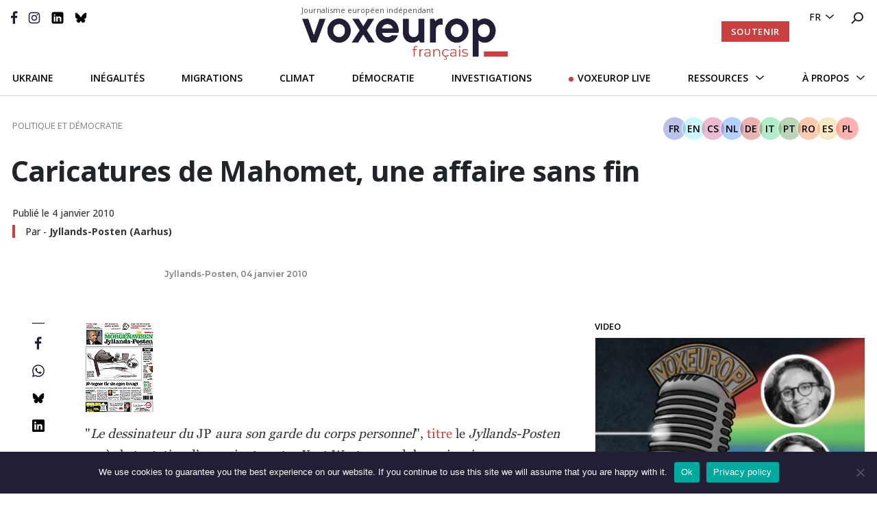

--- FILE ---
content_type: text/html; charset=UTF-8
request_url: https://voxeurop.eu/fr/caricatures-de-mahomet-une-affaire-sans-fin/
body_size: 21275
content:

<!doctype html>
<html lang="fr-FR">
<head>
  <meta charset="utf-8">
  <meta http-equiv="x-ua-compatible" content="ie=edge">
  <meta name="viewport" content="width=device-width, initial-scale=1">
  <meta name="google-site-verification" content="hIDDbMZLuzKdCpwKXn30y_kOvh1s_aedAr45XmX6gTg" />
  <title>Caricatures de Mahomet, une affaire sans fin - Voxeurop</title>
<link data-rocket-preload as="style" href="https://fonts.googleapis.com/css2?family=Montserrat:wght@400;600;700&#038;family=Open+Sans&#038;family=Open+Sans:ital,wght@0,400;0,500;0,600;0,700;1,400;1,700&#038;display=swap" rel="preload">
<link href="https://fonts.googleapis.com/css2?family=Montserrat:wght@400;600;700&#038;family=Open+Sans&#038;family=Open+Sans:ital,wght@0,400;0,500;0,600;0,700;1,400;1,700&#038;display=swap" media="print" onload="this.media=&#039;all&#039;" rel="stylesheet">
<noscript data-wpr-hosted-gf-parameters=""><link rel="stylesheet" href="https://fonts.googleapis.com/css2?family=Montserrat:wght@400;600;700&#038;family=Open+Sans&#038;family=Open+Sans:ital,wght@0,400;0,500;0,600;0,700;1,400;1,700&#038;display=swap"></noscript>
	<style>img:is([sizes="auto" i], [sizes^="auto," i]) { contain-intrinsic-size: 3000px 1500px }</style>
	<link rel="alternate" hreflang="fr" href="https://voxeurop.eu/fr/caricatures-de-mahomet-une-affaire-sans-fin/" />
<link rel="alternate" hreflang="en" href="https://voxeurop.eu/en/murder-attempt-on-mohammed-cartoonist/" />
<link rel="alternate" hreflang="cs" href="https://voxeurop.eu/cs/se-sekyrou-na-kreslire-mohameda/" />
<link rel="alternate" hreflang="nl" href="https://voxeurop.eu/nl/mohammed-cartoons-wekken-nog-steeds-wrevel-op/" />
<link rel="alternate" hreflang="de" href="https://voxeurop.eu/de/mohammed-karikaturen-kein-ende-in-sicht/" />
<link rel="alternate" hreflang="it" href="https://voxeurop.eu/it/caricature-di-maometto-una-storia-senza-fine/" />
<link rel="alternate" hreflang="pt" href="https://voxeurop.eu/pt-pt/as-caricaturas-de-maome-uma-historia-interminavel/" />
<link rel="alternate" hreflang="ro" href="https://voxeurop.eu/ro/caricaturile-cu-mahomed-o-poveste-fara-sfarsit/" />
<link rel="alternate" hreflang="es" href="https://voxeurop.eu/es/las-caricaturas-de-mahoma-una-historia-sin-fin/" />
<link rel="alternate" hreflang="pl" href="https://voxeurop.eu/pl/karykatury-mahometa-sprawa-bez-konca/" />
<link rel="alternate" hreflang="x-default" href="https://voxeurop.eu/en/murder-attempt-on-mohammed-cartoonist/" />
<meta name="dc.title" content="Caricatures de Mahomet, une affaire sans fin - Voxeurop">
<meta name="dc.description" content="&quot;Le dessinateur du JP aura son garde du corps personnel&quot;, titre le Jyllands-Posten après la tentative d’assassinat contre Kurt Westergaard, le 1er janvier, par un Somalien muni d’une hache. C’est la troisième tentative d’assassinat contre le dessinateur, qui avait publié en 2005 la caricature montrant Mahomet avec une bombe dans…">
<meta name="dc.relation" content="https://voxeurop.eu/fr/caricatures-de-mahomet-une-affaire-sans-fin/">
<meta name="dc.source" content="https://voxeurop.eu/fr/">
<meta name="dc.language" content="fr_FR">
<meta name="description" content="&quot;Le dessinateur du JP aura son garde du corps personnel&quot;, titre le Jyllands-Posten après la tentative d’assassinat contre Kurt Westergaard, le 1er janvier, par un Somalien muni d’une hache. C’est la troisième tentative d’assassinat contre le dessinateur, qui avait publié en 2005 la caricature montrant Mahomet avec une bombe dans…">
<meta name="robots" content="index, follow, max-snippet:-1, max-image-preview:large, max-video-preview:-1">
<link rel="canonical" href="https://voxeurop.eu/fr/caricatures-de-mahomet-une-affaire-sans-fin/">
<meta property="og:url" content="https://voxeurop.eu/fr/caricatures-de-mahomet-une-affaire-sans-fin/">
<meta property="og:site_name" content="Voxeurop">
<meta property="og:locale" content="fr_FR">
<meta property="og:locale:alternate" content="cs_CZ">
<meta property="og:locale:alternate" content="de_DE">
<meta property="og:locale:alternate" content="en_US">
<meta property="og:locale:alternate" content="es_ES">
<meta property="og:locale:alternate" content="it_IT">
<meta property="og:locale:alternate" content="nl_NL">
<meta property="og:locale:alternate" content="pl_PL">
<meta property="og:locale:alternate" content="pt_PT">
<meta property="og:locale:alternate" content="ro_RO">
<meta property="og:type" content="article">
<meta property="article:author" content="https://www.facebook.com/Voxeurop">
<meta property="article:publisher" content="https://www.facebook.com/Voxeurop">
<meta property="article:section" content="Politics and democracy">
<meta property="og:title" content="Caricatures de Mahomet, une affaire sans fin - Voxeurop">
<meta property="og:description" content="&quot;Le dessinateur du JP aura son garde du corps personnel&quot;, titre le Jyllands-Posten après la tentative d’assassinat contre Kurt Westergaard, le 1er janvier, par un Somalien muni d’une hache. C’est la troisième tentative d’assassinat contre le dessinateur, qui avait publié en 2005 la caricature montrant Mahomet avec une bombe dans…">
<meta property="og:image" content="https://voxeurop.eu/wp-content/uploads/2020/05/cropped-Monogramme_V_rouge.png">
<meta property="og:image:secure_url" content="https://voxeurop.eu/wp-content/uploads/2020/05/cropped-Monogramme_V_rouge.png">
<meta property="og:image:width" content="512">
<meta property="og:image:height" content="512">
<meta name="twitter:card" content="summary_large_image">
<meta name="twitter:site" content="voxeuropfr">
<meta name="twitter:creator" content="voxeuropfr">
<meta name="twitter:title" content="Caricatures de Mahomet, une affaire sans fin - Voxeurop">
<meta name="twitter:description" content="&quot;Le dessinateur du JP aura son garde du corps personnel&quot;, titre le Jyllands-Posten après la tentative d’assassinat contre Kurt Westergaard, le 1er janvier, par un Somalien muni d’une hache. C’est la troisième tentative d’assassinat contre le dessinateur, qui avait publié en 2005 la caricature montrant Mahomet avec une bombe dans…">
<link rel='dns-prefetch' href='//steadyhq.com' />
<link href='https://fonts.gstatic.com' crossorigin rel='preconnect' />
<script type="application/ld+json">{"@context":"https:\/\/schema.org\/","@type":"Article","datePublished":"2010-01-04T12:11:26+01:00","dateModified":"2020-05-01T17:20:41+02:00","mainEntityOfPage":{"@type":"WebPage","@id":"https:\/\/voxeurop.eu\/fr\/caricatures-de-mahomet-une-affaire-sans-fin\/"},"headline":"Caricatures de Mahomet, une affaire sans fin","author":{"@type":"Person","name":""},"publisher":{"@type":"Organization","name":"Voxeurop SCE","logo":{"@type":"ImageObject","url":"https:\/\/voxeurop.eu\/wp-content\/uploads\/2020\/05\/cropped-Monogramme_V_rouge.png","width":"512","height":"512"},"sameAs":["https:\/\/www.facebook.com\/Voxeurop","https:\/\/twitter.com\/voxeuropfr","https:\/\/www.instagram.com\/voxeurop\/","https:\/\/www.linkedin.com\/company\/voxeurop\/"]},"description":"&quot;Le dessinateur du JP aura son garde du corps personnel&quot;, titre le Jyllands-Posten apr\u00e8s la tentative d\u2019assassinat contre Kurt Westergaard, le 1er janvier, par un Somalien muni d\u2019une hache. C\u2019est la troisi\u00e8me tentative d\u2019assassinat contre le dessinateur, qui avait publi\u00e9 en 2005 la caricature montrant Mahomet avec une bombe dans\u2026"}</script>
<link rel='stylesheet' id='dashicons-css' href='https://voxeurop.eu/wp-includes/css/dashicons.min.css?ver=6.8.3' type='text/css' media='all' />
<link rel='stylesheet' id='post-views-counter-frontend-css' href='https://voxeurop.eu/wp-content/plugins/post-views-counter/css/frontend.css?ver=1.7.3' type='text/css' media='all' />
<link rel='stylesheet' id='wp-block-library-css' href='https://voxeurop.eu/wp-includes/css/dist/block-library/style.min.css?ver=6.8.3' type='text/css' media='all' />
<style id='classic-theme-styles-inline-css' type='text/css'>
/*! This file is auto-generated */
.wp-block-button__link{color:#fff;background-color:#32373c;border-radius:9999px;box-shadow:none;text-decoration:none;padding:calc(.667em + 2px) calc(1.333em + 2px);font-size:1.125em}.wp-block-file__button{background:#32373c;color:#fff;text-decoration:none}
</style>
<style id='co-authors-plus-coauthors-style-inline-css' type='text/css'>
.wp-block-co-authors-plus-coauthors.is-layout-flow [class*=wp-block-co-authors-plus]{display:inline}

</style>
<style id='co-authors-plus-avatar-style-inline-css' type='text/css'>
.wp-block-co-authors-plus-avatar :where(img){height:auto;max-width:100%;vertical-align:bottom}.wp-block-co-authors-plus-coauthors.is-layout-flow .wp-block-co-authors-plus-avatar :where(img){vertical-align:middle}.wp-block-co-authors-plus-avatar:is(.alignleft,.alignright){display:table}.wp-block-co-authors-plus-avatar.aligncenter{display:table;margin-inline:auto}

</style>
<style id='co-authors-plus-image-style-inline-css' type='text/css'>
.wp-block-co-authors-plus-image{margin-bottom:0}.wp-block-co-authors-plus-image :where(img){height:auto;max-width:100%;vertical-align:bottom}.wp-block-co-authors-plus-coauthors.is-layout-flow .wp-block-co-authors-plus-image :where(img){vertical-align:middle}.wp-block-co-authors-plus-image:is(.alignfull,.alignwide) :where(img){width:100%}.wp-block-co-authors-plus-image:is(.alignleft,.alignright){display:table}.wp-block-co-authors-plus-image.aligncenter{display:table;margin-inline:auto}

</style>
<style id='pdfemb-pdf-embedder-viewer-style-inline-css' type='text/css'>
.wp-block-pdfemb-pdf-embedder-viewer{max-width:none}

</style>
<style id='wpseopress-local-business-style-inline-css' type='text/css'>
span.wp-block-wpseopress-local-business-field{margin-right:8px}

</style>
<style id='global-styles-inline-css' type='text/css'>
:root{--wp--preset--aspect-ratio--square: 1;--wp--preset--aspect-ratio--4-3: 4/3;--wp--preset--aspect-ratio--3-4: 3/4;--wp--preset--aspect-ratio--3-2: 3/2;--wp--preset--aspect-ratio--2-3: 2/3;--wp--preset--aspect-ratio--16-9: 16/9;--wp--preset--aspect-ratio--9-16: 9/16;--wp--preset--color--black: #000000;--wp--preset--color--cyan-bluish-gray: #abb8c3;--wp--preset--color--white: #ffffff;--wp--preset--color--pale-pink: #f78da7;--wp--preset--color--vivid-red: #cf2e2e;--wp--preset--color--luminous-vivid-orange: #ff6900;--wp--preset--color--luminous-vivid-amber: #fcb900;--wp--preset--color--light-green-cyan: #7bdcb5;--wp--preset--color--vivid-green-cyan: #00d084;--wp--preset--color--pale-cyan-blue: #8ed1fc;--wp--preset--color--vivid-cyan-blue: #0693e3;--wp--preset--color--vivid-purple: #9b51e0;--wp--preset--gradient--vivid-cyan-blue-to-vivid-purple: linear-gradient(135deg,rgba(6,147,227,1) 0%,rgb(155,81,224) 100%);--wp--preset--gradient--light-green-cyan-to-vivid-green-cyan: linear-gradient(135deg,rgb(122,220,180) 0%,rgb(0,208,130) 100%);--wp--preset--gradient--luminous-vivid-amber-to-luminous-vivid-orange: linear-gradient(135deg,rgba(252,185,0,1) 0%,rgba(255,105,0,1) 100%);--wp--preset--gradient--luminous-vivid-orange-to-vivid-red: linear-gradient(135deg,rgba(255,105,0,1) 0%,rgb(207,46,46) 100%);--wp--preset--gradient--very-light-gray-to-cyan-bluish-gray: linear-gradient(135deg,rgb(238,238,238) 0%,rgb(169,184,195) 100%);--wp--preset--gradient--cool-to-warm-spectrum: linear-gradient(135deg,rgb(74,234,220) 0%,rgb(151,120,209) 20%,rgb(207,42,186) 40%,rgb(238,44,130) 60%,rgb(251,105,98) 80%,rgb(254,248,76) 100%);--wp--preset--gradient--blush-light-purple: linear-gradient(135deg,rgb(255,206,236) 0%,rgb(152,150,240) 100%);--wp--preset--gradient--blush-bordeaux: linear-gradient(135deg,rgb(254,205,165) 0%,rgb(254,45,45) 50%,rgb(107,0,62) 100%);--wp--preset--gradient--luminous-dusk: linear-gradient(135deg,rgb(255,203,112) 0%,rgb(199,81,192) 50%,rgb(65,88,208) 100%);--wp--preset--gradient--pale-ocean: linear-gradient(135deg,rgb(255,245,203) 0%,rgb(182,227,212) 50%,rgb(51,167,181) 100%);--wp--preset--gradient--electric-grass: linear-gradient(135deg,rgb(202,248,128) 0%,rgb(113,206,126) 100%);--wp--preset--gradient--midnight: linear-gradient(135deg,rgb(2,3,129) 0%,rgb(40,116,252) 100%);--wp--preset--font-size--small: 13px;--wp--preset--font-size--medium: 20px;--wp--preset--font-size--large: 36px;--wp--preset--font-size--x-large: 42px;--wp--preset--spacing--20: 0.44rem;--wp--preset--spacing--30: 0.67rem;--wp--preset--spacing--40: 1rem;--wp--preset--spacing--50: 1.5rem;--wp--preset--spacing--60: 2.25rem;--wp--preset--spacing--70: 3.38rem;--wp--preset--spacing--80: 5.06rem;--wp--preset--shadow--natural: 6px 6px 9px rgba(0, 0, 0, 0.2);--wp--preset--shadow--deep: 12px 12px 50px rgba(0, 0, 0, 0.4);--wp--preset--shadow--sharp: 6px 6px 0px rgba(0, 0, 0, 0.2);--wp--preset--shadow--outlined: 6px 6px 0px -3px rgba(255, 255, 255, 1), 6px 6px rgba(0, 0, 0, 1);--wp--preset--shadow--crisp: 6px 6px 0px rgba(0, 0, 0, 1);}:where(.is-layout-flex){gap: 0.5em;}:where(.is-layout-grid){gap: 0.5em;}body .is-layout-flex{display: flex;}.is-layout-flex{flex-wrap: wrap;align-items: center;}.is-layout-flex > :is(*, div){margin: 0;}body .is-layout-grid{display: grid;}.is-layout-grid > :is(*, div){margin: 0;}:where(.wp-block-columns.is-layout-flex){gap: 2em;}:where(.wp-block-columns.is-layout-grid){gap: 2em;}:where(.wp-block-post-template.is-layout-flex){gap: 1.25em;}:where(.wp-block-post-template.is-layout-grid){gap: 1.25em;}.has-black-color{color: var(--wp--preset--color--black) !important;}.has-cyan-bluish-gray-color{color: var(--wp--preset--color--cyan-bluish-gray) !important;}.has-white-color{color: var(--wp--preset--color--white) !important;}.has-pale-pink-color{color: var(--wp--preset--color--pale-pink) !important;}.has-vivid-red-color{color: var(--wp--preset--color--vivid-red) !important;}.has-luminous-vivid-orange-color{color: var(--wp--preset--color--luminous-vivid-orange) !important;}.has-luminous-vivid-amber-color{color: var(--wp--preset--color--luminous-vivid-amber) !important;}.has-light-green-cyan-color{color: var(--wp--preset--color--light-green-cyan) !important;}.has-vivid-green-cyan-color{color: var(--wp--preset--color--vivid-green-cyan) !important;}.has-pale-cyan-blue-color{color: var(--wp--preset--color--pale-cyan-blue) !important;}.has-vivid-cyan-blue-color{color: var(--wp--preset--color--vivid-cyan-blue) !important;}.has-vivid-purple-color{color: var(--wp--preset--color--vivid-purple) !important;}.has-black-background-color{background-color: var(--wp--preset--color--black) !important;}.has-cyan-bluish-gray-background-color{background-color: var(--wp--preset--color--cyan-bluish-gray) !important;}.has-white-background-color{background-color: var(--wp--preset--color--white) !important;}.has-pale-pink-background-color{background-color: var(--wp--preset--color--pale-pink) !important;}.has-vivid-red-background-color{background-color: var(--wp--preset--color--vivid-red) !important;}.has-luminous-vivid-orange-background-color{background-color: var(--wp--preset--color--luminous-vivid-orange) !important;}.has-luminous-vivid-amber-background-color{background-color: var(--wp--preset--color--luminous-vivid-amber) !important;}.has-light-green-cyan-background-color{background-color: var(--wp--preset--color--light-green-cyan) !important;}.has-vivid-green-cyan-background-color{background-color: var(--wp--preset--color--vivid-green-cyan) !important;}.has-pale-cyan-blue-background-color{background-color: var(--wp--preset--color--pale-cyan-blue) !important;}.has-vivid-cyan-blue-background-color{background-color: var(--wp--preset--color--vivid-cyan-blue) !important;}.has-vivid-purple-background-color{background-color: var(--wp--preset--color--vivid-purple) !important;}.has-black-border-color{border-color: var(--wp--preset--color--black) !important;}.has-cyan-bluish-gray-border-color{border-color: var(--wp--preset--color--cyan-bluish-gray) !important;}.has-white-border-color{border-color: var(--wp--preset--color--white) !important;}.has-pale-pink-border-color{border-color: var(--wp--preset--color--pale-pink) !important;}.has-vivid-red-border-color{border-color: var(--wp--preset--color--vivid-red) !important;}.has-luminous-vivid-orange-border-color{border-color: var(--wp--preset--color--luminous-vivid-orange) !important;}.has-luminous-vivid-amber-border-color{border-color: var(--wp--preset--color--luminous-vivid-amber) !important;}.has-light-green-cyan-border-color{border-color: var(--wp--preset--color--light-green-cyan) !important;}.has-vivid-green-cyan-border-color{border-color: var(--wp--preset--color--vivid-green-cyan) !important;}.has-pale-cyan-blue-border-color{border-color: var(--wp--preset--color--pale-cyan-blue) !important;}.has-vivid-cyan-blue-border-color{border-color: var(--wp--preset--color--vivid-cyan-blue) !important;}.has-vivid-purple-border-color{border-color: var(--wp--preset--color--vivid-purple) !important;}.has-vivid-cyan-blue-to-vivid-purple-gradient-background{background: var(--wp--preset--gradient--vivid-cyan-blue-to-vivid-purple) !important;}.has-light-green-cyan-to-vivid-green-cyan-gradient-background{background: var(--wp--preset--gradient--light-green-cyan-to-vivid-green-cyan) !important;}.has-luminous-vivid-amber-to-luminous-vivid-orange-gradient-background{background: var(--wp--preset--gradient--luminous-vivid-amber-to-luminous-vivid-orange) !important;}.has-luminous-vivid-orange-to-vivid-red-gradient-background{background: var(--wp--preset--gradient--luminous-vivid-orange-to-vivid-red) !important;}.has-very-light-gray-to-cyan-bluish-gray-gradient-background{background: var(--wp--preset--gradient--very-light-gray-to-cyan-bluish-gray) !important;}.has-cool-to-warm-spectrum-gradient-background{background: var(--wp--preset--gradient--cool-to-warm-spectrum) !important;}.has-blush-light-purple-gradient-background{background: var(--wp--preset--gradient--blush-light-purple) !important;}.has-blush-bordeaux-gradient-background{background: var(--wp--preset--gradient--blush-bordeaux) !important;}.has-luminous-dusk-gradient-background{background: var(--wp--preset--gradient--luminous-dusk) !important;}.has-pale-ocean-gradient-background{background: var(--wp--preset--gradient--pale-ocean) !important;}.has-electric-grass-gradient-background{background: var(--wp--preset--gradient--electric-grass) !important;}.has-midnight-gradient-background{background: var(--wp--preset--gradient--midnight) !important;}.has-small-font-size{font-size: var(--wp--preset--font-size--small) !important;}.has-medium-font-size{font-size: var(--wp--preset--font-size--medium) !important;}.has-large-font-size{font-size: var(--wp--preset--font-size--large) !important;}.has-x-large-font-size{font-size: var(--wp--preset--font-size--x-large) !important;}
:where(.wp-block-post-template.is-layout-flex){gap: 1.25em;}:where(.wp-block-post-template.is-layout-grid){gap: 1.25em;}
:where(.wp-block-columns.is-layout-flex){gap: 2em;}:where(.wp-block-columns.is-layout-grid){gap: 2em;}
:root :where(.wp-block-pullquote){font-size: 1.5em;line-height: 1.6;}
</style>
<link rel='stylesheet' id='cookie-notice-front-css' href='https://voxeurop.eu/wp-content/plugins/cookie-notice/css/front.min.css?ver=2.5.11' type='text/css' media='all' />
<link rel='stylesheet' id='trp-frontend-css' href='https://voxeurop.eu/wp-content/plugins/transposer/css/frontend-style.css?ver=1.53' type='text/css' media='all' />
<link rel='stylesheet' id='sage/css-css' href='https://voxeurop.eu/wp-content/themes/voxeurop/dist/styles/main-7fc2c1e40e.css' type='text/css' media='all' />
<script type="text/javascript" id="wpml-cookie-js-extra">
/* <![CDATA[ */
var wpml_cookies = {"wp-wpml_current_language":{"value":"fr","expires":1,"path":"\/"}};
var wpml_cookies = {"wp-wpml_current_language":{"value":"fr","expires":1,"path":"\/"}};
/* ]]> */
</script>
<script type="text/javascript" src="https://voxeurop.eu/wp-content/plugins/sitepress-multilingual-cms/res/js/cookies/language-cookie.js?ver=486900" id="wpml-cookie-js" defer="defer" data-wp-strategy="defer"></script>
<script type="text/javascript" id="post-views-counter-frontend-js-before">
/* <![CDATA[ */
var pvcArgsFrontend = {"mode":"js","postID":681512,"requestURL":"https:\/\/voxeurop.eu\/wp-admin\/admin-ajax.php","nonce":"5954e4e5a5","dataStorage":"cookies","multisite":false,"path":"\/","domain":""};
/* ]]> */
</script>
<script type="text/javascript" src="https://voxeurop.eu/wp-content/plugins/post-views-counter/js/frontend.js?ver=1.7.3" id="post-views-counter-frontend-js"></script>
<script type="text/javascript" id="cookie-notice-front-js-before">
/* <![CDATA[ */
var cnArgs = {"ajaxUrl":"https:\/\/voxeurop.eu\/wp-admin\/admin-ajax.php","nonce":"1bdef33c9f","hideEffect":"slide","position":"bottom","onScroll":false,"onScrollOffset":100,"onClick":false,"cookieName":"cookie_notice_accepted","cookieTime":2592000,"cookieTimeRejected":2592000,"globalCookie":false,"redirection":false,"cache":true,"revokeCookies":false,"revokeCookiesOpt":"automatic"};
/* ]]> */
</script>
<script type="text/javascript" src="https://voxeurop.eu/wp-content/plugins/cookie-notice/js/front.min.js?ver=2.5.11" id="cookie-notice-front-js"></script>
<script type="text/javascript" src="https://steadyhq.com/widget_loader/af453796-18ed-4f2a-9f49-0da3967b42bd?ver=9999" id="steady-wp-js"></script>
<script type="text/javascript" src="https://voxeurop.eu/wp-includes/js/jquery/jquery.min.js?ver=3.7.1" id="jquery-core-js"></script>
<script type="text/javascript" src="https://voxeurop.eu/wp-includes/js/jquery/jquery-migrate.min.js?ver=3.4.1" id="jquery-migrate-js"></script>
<script type="text/javascript" src="https://voxeurop.eu/wp-content/plugins/wp-image-zoooom/assets/js/jquery.image_zoom.min.js?ver=1.60" id="image_zoooom-js" defer="defer" data-wp-strategy="defer"></script>
<script type="text/javascript" id="image_zoooom-init-js-extra">
/* <![CDATA[ */
var IZ = {"options":[],"with_woocommerce":"0","exchange_thumbnails":"1","enable_mobile":"0","woo_categories":"0","woo_slider":"0","enable_surecart":"0"};
/* ]]> */
</script>
<script type="text/javascript" src="https://voxeurop.eu/wp-content/plugins/wp-image-zoooom/assets/js/image_zoom-init.js?ver=1.60" id="image_zoooom-init-js" defer="defer" data-wp-strategy="defer"></script>
<link rel="EditURI" type="application/rsd+xml" title="RSD" href="https://voxeurop.eu/xmlrpc.php?rsd" />
<link rel='shortlink' href='https://voxeurop.eu/fr/?p=681512' />
<link rel="alternate" title="oEmbed (JSON)" type="application/json+oembed" href="https://voxeurop.eu/fr/wp-json/oembed/1.0/embed?url=https%3A%2F%2Fvoxeurop.eu%2Ffr%2Fcaricatures-de-mahomet-une-affaire-sans-fin%2F" />
<link rel="alternate" title="oEmbed (XML)" type="text/xml+oembed" href="https://voxeurop.eu/fr/wp-json/oembed/1.0/embed?url=https%3A%2F%2Fvoxeurop.eu%2Ffr%2Fcaricatures-de-mahomet-une-affaire-sans-fin%2F&#038;format=xml" />
<meta name="generator" content="WPML ver:4.8.6 stt:9,37,1,4,3,27,40,41,44,2;" />
<style type="text/css">.recentcomments a{display:inline !important;padding:0 !important;margin:0 !important;}</style><style type="text/css">img.zoooom,.zoooom img{padding:0!important;}</style><script type="text/javascript"></script><link rel="icon" href="https://voxeurop.eu/wp-content/uploads/2020/05/cropped-Monogramme_V_rouge-32x32.png" sizes="32x32" />
<link rel="icon" href="https://voxeurop.eu/wp-content/uploads/2020/05/cropped-Monogramme_V_rouge-192x192.png" sizes="192x192" />
<link rel="apple-touch-icon" href="https://voxeurop.eu/wp-content/uploads/2020/05/cropped-Monogramme_V_rouge-180x180.png" />
<meta name="msapplication-TileImage" content="https://voxeurop.eu/wp-content/uploads/2020/05/cropped-Monogramme_V_rouge-270x270.png" />

<script async src='https://www.googletagmanager.com/gtag/js?id=G-FLBS114LDR'></script><script>
window.dataLayer = window.dataLayer || [];
function gtag(){dataLayer.push(arguments);}gtag('js', new Date());
gtag('set', 'cookie_domain', 'auto');
gtag('set', 'cookie_flags', 'SameSite=None;Secure');

 gtag('config', 'G-FLBS114LDR' , {});

</script>

<!-- Google Tag Manager -->
<script>(function(w,d,s,l,i){w[l]=w[l]||[];w[l].push({'gtm.start':
new Date().getTime(),event:'gtm.js'});var f=d.getElementsByTagName(s)[0],
j=d.createElement(s),dl=l!='dataLayer'?'&l='+l:'';j.async=true;j.src=
'https://www.googletagmanager.com/gtm.js?id='+i+dl;f.parentNode.insertBefore(j,f);
})(window,document,'script','dataLayer','GTM-5Z6TDCV');</script>
<!-- End Google Tag Manager --><noscript><style id="rocket-lazyload-nojs-css">.rll-youtube-player, [data-lazy-src]{display:none !important;}</style></noscript>  
<meta name="generator" content="WP Rocket 3.20.3" data-wpr-features="wpr_lazyload_images wpr_desktop" /></head>
<body class="wp-singular post-template-default single single-post postid-681512 single-format-standard wp-theme-voxeurop cookies-not-set metaslider-plugin caricatures-de-mahomet-une-affaire-sans-fin sidebar-primary">
<!--[if IE]>
      <div class="alert alert-warning">
        You are using an <strong>outdated</strong> browser. Please <a href="http://browsehappy.com/">upgrade your browser</a> to improve your experience.      </div>
    <![endif]-->
<style>
  .header__secondary .header__logo {margin-top: -10px;}
  .header__logo:hover {text-decoration:none;}
  .header__logo-slogan {font:11px 'Open Sans', sans-serif;color:#4e4e57;margin-bottom:5px;margin-left: -1px;}
  .header__secondary {padding-top: 17px;}
  .header__desktop.sticky-header .header__secondary {padding-bottom:10px;}
  .header .header__mobile .header__mobile__logo img {max-width:173px;}
  .header__mobile__logo-slogan {font:8px 'Open Sans', sans-serif;text-transform:capitalize;color:#dddddd;margin-top:-5px;}
  .header__mobile__logo-slogan {font:8px 'Open Sans', sans-serif;text-transform:capitalize;color:#ffa5a5;margin-top:-9px;margin-left: 6px;}           
  .header .header__mobile .header__mobile__primary {padding: 3px 30px 9px 50px !important;}
</style>

<header data-rocket-location-hash="9496dc44cbda5cdebb84f02bfc4ab41b" class="header">
  <div data-rocket-location-hash="49b4500d9496756e55baaade9fb9eef4" class="header__desktop">
    <div data-rocket-location-hash="e448465dde129318ec7eb87bd1d0cfa1" class="header__primary d-flex justify-content-end">
      <div class="header__language-search">
        <ul>
          <li>
            <div class="menu-menu-language-container">

              <ul class='article-menu-language'> <li><a href='javascript:void(0)' class='wpml-ls-link'>fr</a><ul class='sub-menu'><li><a class="wpml-ls-link" href="https://voxeurop.eu/ro/caricaturile-cu-mahomed-o-poveste-fara-sfarsit/">ro</a></li><li><a class="wpml-ls-link" href="https://voxeurop.eu/pt-pt/as-caricaturas-de-maome-uma-historia-interminavel/">pt-pt</a></li><li><a class="wpml-ls-link" href="https://voxeurop.eu/pl/karykatury-mahometa-sprawa-bez-konca/">pl</a></li><li><a class="wpml-ls-link" href="https://voxeurop.eu/nl/mohammed-cartoons-wekken-nog-steeds-wrevel-op/">nl</a></li><li><a class="wpml-ls-link" href="https://voxeurop.eu/it/caricature-di-maometto-una-storia-senza-fine/">it</a></li><li><a class="wpml-ls-link" href="https://voxeurop.eu/es/las-caricaturas-de-mahoma-una-historia-sin-fin/">es</a></li><li><a class="wpml-ls-link" href="https://voxeurop.eu/en/murder-attempt-on-mohammed-cartoonist/">en</a></li><li><a class="wpml-ls-link" href="https://voxeurop.eu/de/mohammed-karikaturen-kein-ende-in-sicht/">de</a></li><li><a class="wpml-ls-link" href="https://voxeurop.eu/cs/se-sekyrou-na-kreslire-mohameda/">cs</a></li></ul></li></ul>            </div>
          </li>
          <li><a
              href="https://voxeurop.eu/fr/recherche/"><img
                src="data:image/svg+xml,%3Csvg%20xmlns='http://www.w3.org/2000/svg'%20viewBox='0%200%200%200'%3E%3C/svg%3E" alt="rechercher" data-lazy-src="https://voxeurop.eu/wp-content/themes/voxeurop/dist/images/icon-search.svg"><noscript><img
                src="https://voxeurop.eu/wp-content/themes/voxeurop/dist/images/icon-search.svg" alt="rechercher"></noscript></a></li>
        </ul>
      </div>
    </div>
    <div data-rocket-location-hash="1d7bd45982d04f61aa23e9e17f2835ef" class="header__secondary">
      <div class="row">
        <div class="col-md-4">
          <div class="header__social">
            <ul>
                                                                    <li>
                    <a href="https://www.facebook.com/Voxeurop">
                                    <img src="data:image/svg+xml,%3Csvg%20xmlns='http://www.w3.org/2000/svg'%20viewBox='0%200%200%200'%3E%3C/svg%3E" alt="" data-lazy-src="https://voxeurop.eu/wp-content/uploads/2020/05/Vector-1.svg"/><noscript><img src="https://voxeurop.eu/wp-content/uploads/2020/05/Vector-1.svg" alt=""/></noscript>
                                      </a>
                    </li>
                                                                        <li>
                    <a href="https://www.instagram.com/voxeurop/">
                                    <img src="data:image/svg+xml,%3Csvg%20xmlns='http://www.w3.org/2000/svg'%20viewBox='0%200%200%200'%3E%3C/svg%3E" alt="Vector_instagram" data-lazy-src="https://voxeurop.eu/wp-content/uploads/2020/05/Vector_instagram.svg"/><noscript><img src="https://voxeurop.eu/wp-content/uploads/2020/05/Vector_instagram.svg" alt="Vector_instagram"/></noscript>
                                      </a>
                    </li>
                                                                        <li>
                    <a href="https://www.linkedin.com/company/voxeurop/">
                                    <img src="data:image/svg+xml,%3Csvg%20xmlns='http://www.w3.org/2000/svg'%20viewBox='0%200%200%200'%3E%3C/svg%3E" alt="LinkedIn_B" data-lazy-src="https://voxeurop.eu/wp-content/uploads/2020/05/LinkedIn_B.svg"/><noscript><img src="https://voxeurop.eu/wp-content/uploads/2020/05/LinkedIn_B.svg" alt="LinkedIn_B"/></noscript>
                                      </a>
                    </li>
                                                                        <li>
                    <a href="https://bsky.app/profile/voxeurop.bsky.social">
                                    <img src="data:image/svg+xml,%3Csvg%20xmlns='http://www.w3.org/2000/svg'%20viewBox='0%200%200%200'%3E%3C/svg%3E" alt="icon-bluesky" data-lazy-src="https://voxeurop.eu/wp-content/uploads/2025/10/icon-bluesky.svg"/><noscript><img src="https://voxeurop.eu/wp-content/uploads/2025/10/icon-bluesky.svg" alt="icon-bluesky"/></noscript>
                                      </a>
                    </li>
                                                            </ul>
          </div>
          <div class="burger_btn">
            <span></span>
            <span></span>
            <span></span>
            <span></span>
            <span></span>
            <span></span>
          </div>
        </div>
        <div class="col-md-4">
          <a href="https://voxeurop.eu/fr/" class="header__logo d-flex justify-content-center flex-column">
            <span class="header__logo-slogan">Journalisme européen indépendant</span>
            <img src="data:image/svg+xml,%3Csvg%20xmlns='http://www.w3.org/2000/svg'%20viewBox='0%200%200%200'%3E%3C/svg%3E" alt="Voxeurop Logo" data-lazy-src="https://voxeurop.eu/wp-content/uploads/2020/05/Logo_fr-1.png"><noscript><img src="https://voxeurop.eu/wp-content/uploads/2020/05/Logo_fr-1.png" alt="Voxeurop Logo"></noscript>
          </a>
        </div>
        <div class="col-md-4 d-flex justify-content-end align-items-center ">
          <div class="header-button__container">
            <a class="button-header steady-login-button" data-size="small" data-language="fr"
               style="display: none;"></a>
                          <a id="header_button_red-subscribe" class="button-header button-header-red d-none"
                 href="https://voxeurop.eu/fr/soutenir/">Soutenir</a>
                      </div>
        </div>
      </div>
    </div>
    <div data-rocket-location-hash="5cd5940341203f57af0c6567f22595ea" class="header-menu">
      <div data-rocket-location-hash="e78f661669626b32a35ef61e94e53af1" class="container">
        <div class="header-menu__banner">
          <div class="menu-menu-principal-french-container"><ul id="menu-menu-principal-french" class="my-menu-principal"><li id="menu-item-2363199" class="menu-item menu-item-type-custom menu-item-object-custom menu-item-2363199"><a href="https://voxeurop.eu/fr/country/ukraine-2/">Ukraine</a></li>
<li id="menu-item-2560568" class="menu-item menu-item-type-taxonomy menu-item-object-category menu-item-2560568"><a href="https://voxeurop.eu/fr/category/society-2/social-issues-and-inequalities-2/">Inégalités</a></li>
<li id="menu-item-2560570" class="menu-item menu-item-type-taxonomy menu-item-object-category menu-item-2560570"><a href="https://voxeurop.eu/fr/category/society-2/migration-and-asylum-2/">Migrations</a></li>
<li id="menu-item-2560569" class="menu-item menu-item-type-taxonomy menu-item-object-category menu-item-2560569"><a href="https://voxeurop.eu/fr/category/environment-climate-and-science-2/climate-change-2/">Climat</a></li>
<li id="menu-item-2248854" class="menu-item menu-item-type-taxonomy menu-item-object-category menu-item-2248854"><a href="https://voxeurop.eu/fr/category/politics-2/">Démocratie</a></li>
<li id="menu-item-2358748" class="menu-item menu-item-type-post_type_archive menu-item-object-investigations menu-item-2358748"><a href="https://voxeurop.eu/fr/investigations/">Investigations</a></li>
<li id="menu-item-2353102" class="menu-live menu-item menu-item-type-post_type_archive menu-item-object-event menu-item-2353102"><a href="https://voxeurop.eu/fr/event/">Voxeurop Live</a></li>
<li id="menu-item-2561071" class="dropdown-mobile button-dropdown1 menu-item menu-item-type-custom menu-item-object-custom menu-item-has-children menu-item-2561071"><a href="#">Ressources</a>
<ul class="sub-menu">
	<li id="menu-item-2568299" class="menu-item menu-item-type-post_type menu-item-object-page menu-item-2568299"><a href="https://voxeurop.eu/fr/liste-des-pays/">PAYS</a></li>
	<li id="menu-item-2561090" class="menu-item menu-item-type-post_type menu-item-object-page menu-item-2561090"><a href="https://voxeurop.eu/fr/auteurs/">AUTEURS</a></li>
	<li id="menu-item-2561089" class="menu-item menu-item-type-post_type menu-item-object-page menu-item-2561089"><a href="https://voxeurop.eu/fr/sources/">SOURCES</a></li>
</ul>
</li>
<li id="menu-item-2078367" class="dropdown-mobile-2 button-dropdown2 menu-item menu-item-type-custom menu-item-object-custom menu-item-has-children menu-item-2078367"><a href="#">À Propos</a>
<ul class="sub-menu">
	<li id="menu-item-2698899" class="menu-item menu-item-type-post_type menu-item-object-page menu-item-2698899"><a href="https://voxeurop.eu/fr/soutenir/">SOUTENIR</a></li>
	<li id="menu-item-2699887" class="menu-item menu-item-type-post_type menu-item-object-page menu-item-2699887"><a href="https://voxeurop.eu/fr/about-page/">Qui sommes-nous ?</a></li>
	<li id="menu-item-2699888" class="menu-item menu-item-type-post_type menu-item-object-page menu-item-2699888"><a href="https://voxeurop.eu/fr/mentions-legales-et-vie-privee/">Mentions légales et vie privée</a></li>
</ul>
</li>
</ul></div>        </div>
      </div>
      <div class="header-menu__dropdown header-menu__dropdown-1">
        <div data-rocket-location-hash="9977d61c3ff181bf93d694767789968e" class="container">
          <div class="row">
            <div class="col-md-4">
                          </div>
            <div class="col-md-3">
              <div class="menu-menu-rubriques-2-fr-container"><ul id="menu-menu-rubriques-2-fr" class="my-menu-rubrique-2"><li id="menu-item-2568300" class="menu-item menu-item-type-post_type menu-item-object-page menu-item-2568300"><a href="https://voxeurop.eu/fr/liste-des-pays/">PAYS</a></li>
<li id="menu-item-2561086" class="menu-item menu-item-type-post_type menu-item-object-page menu-item-2561086"><a href="https://voxeurop.eu/fr/auteurs/">AUTEURS</a></li>
<li id="menu-item-2568301" class="menu-item menu-item-type-post_type menu-item-object-page menu-item-2568301"><a href="https://voxeurop.eu/fr/sources/">SOURCES</a></li>
</ul></div>            </div>
            <div class="col-md-5">
              <div class="row">
                                    <div class="col-md-6 article-menu__container">
                      <a href="https://voxeurop.eu/fr/andrei-kourkov-ukraine-russie-guerre/" class="article-menu__image">
                        <img width="395" height="252" src="data:image/svg+xml,%3Csvg%20xmlns='http://www.w3.org/2000/svg'%20viewBox='0%200%20395%20252'%3E%3C/svg%3E" class="attachment-usual_thumbnail size-usual_thumbnail wp-post-image" alt="Kazanevsky voxeurop ukraine" decoding="async" fetchpriority="high" data-lazy-src="https://voxeurop.eu/wp-content/uploads/2025/02/Kazanevsky-voxeurop-ukraine-395x252.jpg" /><noscript><img width="395" height="252" src="https://voxeurop.eu/wp-content/uploads/2025/02/Kazanevsky-voxeurop-ukraine-395x252.jpg" class="attachment-usual_thumbnail size-usual_thumbnail wp-post-image" alt="Kazanevsky voxeurop ukraine" decoding="async" fetchpriority="high" /></noscript>                      </a>
                      <a href="https://voxeurop.eu/fr/andrei-kourkov-ukraine-russie-guerre/"><h4
                          class="article-menu__title">Andreï Kourkov : “Nous avons eu besoin d’une guerre pour montrer que l’Ukraine est différente de la Russie”</h4></a>
                    </div>
                                      <div class="col-md-6 article-menu__container">
                      <a href="https://voxeurop.eu/fr/europe-penurie-docteurs/" class="article-menu__image">
                        <img width="395" height="252" src="data:image/svg+xml,%3Csvg%20xmlns='http://www.w3.org/2000/svg'%20viewBox='0%200%20395%20252'%3E%3C/svg%3E" class="attachment-usual_thumbnail size-usual_thumbnail wp-post-image" alt="HCSEurope-ADivandari" decoding="async" data-lazy-src="https://voxeurop.eu/wp-content/uploads/2025/02/HCSEurope-ADivandari-395x252.jpg" /><noscript><img width="395" height="252" src="https://voxeurop.eu/wp-content/uploads/2025/02/HCSEurope-ADivandari-395x252.jpg" class="attachment-usual_thumbnail size-usual_thumbnail wp-post-image" alt="HCSEurope-ADivandari" decoding="async" /></noscript>                      </a>
                      <a href="https://voxeurop.eu/fr/europe-penurie-docteurs/"><h4
                          class="article-menu__title">L’Europe face à une pénurie de médecins généralistes</h4></a>
                    </div>
                                </div>
            </div>
          </div>
        </div>
      </div>
      <div class="d-none _header-menu__dropdown _header-menu__dropdown-2">
        <div class="container">
          <div class="row">
            <div class="col-md-4">
              <a href="https://voxeurop.eu/fr/about-page/" class="menu-apropos__image">
                <img src="data:image/svg+xml,%3Csvg%20xmlns='http://www.w3.org/2000/svg'%20viewBox='0%200%200%200'%3E%3C/svg%3E" alt="QUI SOMMES-NOUS?" data-lazy-src="https://voxeurop.eu/wp-content/uploads/2023/08/falco6.png"><noscript><img src="https://voxeurop.eu/wp-content/uploads/2023/08/falco6.png" alt="QUI SOMMES-NOUS?"></noscript>
              </a>
              <a
                href="https://voxeurop.eu/fr/about-page/">QUI SOMMES-NOUS?</a>
            </div>
            <div class="col-md-4">
              <a href="https://voxeurop.eu/fr/politique-editoriale/" class="menu-apropos__image">
                <img src="data:image/svg+xml,%3Csvg%20xmlns='http://www.w3.org/2000/svg'%20viewBox='0%200%200%200'%3E%3C/svg%3E" alt="POLITIQUE ÉDITORIALE" data-lazy-src="https://voxeurop.eu/wp-content/uploads/2023/08/Ploux-1-e1691146478922.png"><noscript><img src="https://voxeurop.eu/wp-content/uploads/2023/08/Ploux-1-e1691146478922.png" alt="POLITIQUE ÉDITORIALE"></noscript>
              </a>
              <a
                href="https://voxeurop.eu/fr/politique-editoriale/">POLITIQUE ÉDITORIALE</a>
            </div>
            <div class="col-md-4">
              <a href="https://voxeurop.eu/fr/soutenir/" class="menu-apropos__image">
                <img src="data:image/svg+xml,%3Csvg%20xmlns='http://www.w3.org/2000/svg'%20viewBox='0%200%200%200'%3E%3C/svg%3E" alt="SOUTENIR" data-lazy-src="https://voxeurop.eu/wp-content/uploads/2024/05/VoxEurop-website.jpg"><noscript><img src="https://voxeurop.eu/wp-content/uploads/2024/05/VoxEurop-website.jpg" alt="SOUTENIR"></noscript>
              </a>
              <a
                href="https://voxeurop.eu/fr/soutenir/">SOUTENIR</a>
            </div>
          </div>
        </div>
      </div>
      <div class="header-menu__dropdown header-menu__dropdown-2">
          
        <div class="container">
          <div class="row ">
            <div class="col-md-12 d-flex justify-content-between" style="gap:30px;">
                              <div class=" ">
                    <a href="https://voxeurop.eu/fr/newsletter-voxeurop-rendez-vous-par-email/" class="menu-apropos__image">
                      <img width="395" height="252" src="data:image/svg+xml,%3Csvg%20xmlns='http://www.w3.org/2000/svg'%20viewBox='0%200%20395%20252'%3E%3C/svg%3E" class="attachment-usual_thumbnail size-usual_thumbnail wp-post-image" alt="Falco serving europe" decoding="async" data-lazy-src="https://voxeurop.eu/wp-content/uploads/2023/08/falco1-395x252.png" /><noscript><img width="395" height="252" src="https://voxeurop.eu/wp-content/uploads/2023/08/falco1-395x252.png" class="attachment-usual_thumbnail size-usual_thumbnail wp-post-image" alt="Falco serving europe" decoding="async" /></noscript>                    </a>
                    <a href="https://voxeurop.eu/fr/newsletter-voxeurop-rendez-vous-par-email/">Rendez-vous par email</a>
                  </div>
                                    <div class=" ">
                    <a href="https://voxeurop.eu/fr/politique-editoriale/" class="menu-apropos__image">
                      <img width="395" height="252" src="data:image/svg+xml,%3Csvg%20xmlns='http://www.w3.org/2000/svg'%20viewBox='0%200%20395%20252'%3E%3C/svg%3E" class="attachment-usual_thumbnail size-usual_thumbnail wp-post-image" alt="Olivier Ploux editorial policy" decoding="async" data-lazy-src="https://voxeurop.eu/wp-content/uploads/2023/08/Ploux-1-e1691146478922-395x252.png" /><noscript><img width="395" height="252" src="https://voxeurop.eu/wp-content/uploads/2023/08/Ploux-1-e1691146478922-395x252.png" class="attachment-usual_thumbnail size-usual_thumbnail wp-post-image" alt="Olivier Ploux editorial policy" decoding="async" /></noscript>                    </a>
                    <a href="https://voxeurop.eu/fr/politique-editoriale/">Politique éditoriale</a>
                  </div>
                                    <div class=" ">
                    <a href="https://voxeurop.eu/fr/about-page/" class="menu-apropos__image">
                      <img width="395" height="252" src="data:image/svg+xml,%3Csvg%20xmlns='http://www.w3.org/2000/svg'%20viewBox='0%200%20395%20252'%3E%3C/svg%3E" class="attachment-usual_thumbnail size-usual_thumbnail wp-post-image" alt="Shoutout Alex Falcó Chang" decoding="async" data-lazy-src="https://voxeurop.eu/wp-content/uploads/2023/08/falco6-395x252.png" /><noscript><img width="395" height="252" src="https://voxeurop.eu/wp-content/uploads/2023/08/falco6-395x252.png" class="attachment-usual_thumbnail size-usual_thumbnail wp-post-image" alt="Shoutout Alex Falcó Chang" decoding="async" /></noscript>                    </a>
                    <a href="https://voxeurop.eu/fr/about-page/">Qui sommes-nous ?</a>
                  </div>
                                    <div class=" ">
                    <a href="https://voxeurop.eu/fr/soutenir/" class="menu-apropos__image">
                      <img width="395" height="252" src="data:image/svg+xml,%3Csvg%20xmlns='http://www.w3.org/2000/svg'%20viewBox='0%200%20395%20252'%3E%3C/svg%3E" class="attachment-usual_thumbnail size-usual_thumbnail wp-post-image" alt="" decoding="async" data-lazy-src="https://voxeurop.eu/wp-content/uploads/2024/05/VoxEurop-website-1-395x252.jpg" /><noscript><img width="395" height="252" src="https://voxeurop.eu/wp-content/uploads/2024/05/VoxEurop-website-1-395x252.jpg" class="attachment-usual_thumbnail size-usual_thumbnail wp-post-image" alt="" decoding="async" /></noscript>                    </a>
                    <a href="https://voxeurop.eu/fr/soutenir/">Soutenez un média indépendant, et sans publicité</a>
                  </div>
                              </div>
          </div>
        </div>
      </div>
    </div>
  </div>
  <div data-rocket-location-hash="4a952f3a0afab597d63c9baea1251d6c" class="header__mobile">
    <div data-rocket-location-hash="898fb30e8cae40aaf70f75acd8238d0f" id="mobile-open" class="header__mobile__burger">
      <img src="data:image/svg+xml,%3Csvg%20xmlns='http://www.w3.org/2000/svg'%20viewBox='0%200%200%200'%3E%3C/svg%3E" alt="" data-lazy-src="https://voxeurop.eu/wp-content/themes/voxeurop/dist/images/icon-menu.svg"><noscript><img src="https://voxeurop.eu/wp-content/themes/voxeurop/dist/images/icon-menu.svg" alt=""></noscript>
    </div>
    <div data-rocket-location-hash="ad0311243d8f7d5924bfd48f9dcca837" class="header__mobile__primary d-flex justify-content-center">
      <a href="https://voxeurop.eu/fr/" class="header__mobile__logo d-flex justify-content-center align-items-start flex-column">
        <img src="data:image/svg+xml,%3Csvg%20xmlns='http://www.w3.org/2000/svg'%20viewBox='0%200%200%200'%3E%3C/svg%3E" alt="" data-lazy-src="https://voxeurop.eu/wp-content/themes/voxeurop/dist/images/logo-mobile.svg"><noscript><img src="https://voxeurop.eu/wp-content/themes/voxeurop/dist/images/logo-mobile.svg" alt=""></noscript>
        <span class="header__mobile__logo-slogan">Journalisme européen indépendant</span>
      </a>
    </div>
    <div data-rocket-location-hash="04f7d2038c1ceb56bf91dba62bcb3898" class="header__mobile__secondary">
      <div class="header__mobile__search">
        <form action="https://voxeurop.eu/fr/recherche/">
          <label class="w-100">
                        <input type="text" placeholder="Tapez ici votre recherche" name="q">
          </label>
          <button type="submit"><img src="data:image/svg+xml,%3Csvg%20xmlns='http://www.w3.org/2000/svg'%20viewBox='0%200%200%200'%3E%3C/svg%3E"
                                     alt="rechercher" data-lazy-src="https://voxeurop.eu/wp-content/themes/voxeurop/dist/images/icon-search.svg"><noscript><img src="https://voxeurop.eu/wp-content/themes/voxeurop/dist/images/icon-search.svg"
                                     alt="rechercher"></noscript></button>
        </form>
      </div>
      <div class="header__mobile__login text-center">
        <a class="button-header steady-login-button" data-size="medium" data-language="fr"
           style="display: none;"></a>
      </div>
      <div class="header__mobile__menu">
        <div class="menu-menu-principal-french-container"><ul id="menu-menu-principal-french-1" class="my-menu-principal"><li class="menu-item menu-item-type-custom menu-item-object-custom menu-item-2363199"><a href="https://voxeurop.eu/fr/country/ukraine-2/">Ukraine</a></li>
<li class="menu-item menu-item-type-taxonomy menu-item-object-category menu-item-2560568"><a href="https://voxeurop.eu/fr/category/society-2/social-issues-and-inequalities-2/">Inégalités</a></li>
<li class="menu-item menu-item-type-taxonomy menu-item-object-category menu-item-2560570"><a href="https://voxeurop.eu/fr/category/society-2/migration-and-asylum-2/">Migrations</a></li>
<li class="menu-item menu-item-type-taxonomy menu-item-object-category menu-item-2560569"><a href="https://voxeurop.eu/fr/category/environment-climate-and-science-2/climate-change-2/">Climat</a></li>
<li class="menu-item menu-item-type-taxonomy menu-item-object-category menu-item-2248854"><a href="https://voxeurop.eu/fr/category/politics-2/">Démocratie</a></li>
<li class="menu-item menu-item-type-post_type_archive menu-item-object-investigations menu-item-2358748"><a href="https://voxeurop.eu/fr/investigations/">Investigations</a></li>
<li class="menu-live menu-item menu-item-type-post_type_archive menu-item-object-event menu-item-2353102"><a href="https://voxeurop.eu/fr/event/">Voxeurop Live</a></li>
<li class="dropdown-mobile button-dropdown1 menu-item menu-item-type-custom menu-item-object-custom menu-item-has-children menu-item-2561071"><a href="#">Ressources</a>
<ul class="sub-menu">
	<li class="menu-item menu-item-type-post_type menu-item-object-page menu-item-2568299"><a href="https://voxeurop.eu/fr/liste-des-pays/">PAYS</a></li>
	<li class="menu-item menu-item-type-post_type menu-item-object-page menu-item-2561090"><a href="https://voxeurop.eu/fr/auteurs/">AUTEURS</a></li>
	<li class="menu-item menu-item-type-post_type menu-item-object-page menu-item-2561089"><a href="https://voxeurop.eu/fr/sources/">SOURCES</a></li>
</ul>
</li>
<li class="dropdown-mobile-2 button-dropdown2 menu-item menu-item-type-custom menu-item-object-custom menu-item-has-children menu-item-2078367"><a href="#">À Propos</a>
<ul class="sub-menu">
	<li class="menu-item menu-item-type-post_type menu-item-object-page menu-item-2698899"><a href="https://voxeurop.eu/fr/soutenir/">SOUTENIR</a></li>
	<li class="menu-item menu-item-type-post_type menu-item-object-page menu-item-2699887"><a href="https://voxeurop.eu/fr/about-page/">Qui sommes-nous ?</a></li>
	<li class="menu-item menu-item-type-post_type menu-item-object-page menu-item-2699888"><a href="https://voxeurop.eu/fr/mentions-legales-et-vie-privee/">Mentions légales et vie privée</a></li>
</ul>
</li>
</ul></div>        <ul>
          <li class="dropdown-mobil3"><a href="#">Choisir sa langue<img
                src="https://voxeurop.eu/wp-content/themes/voxeurop/dist/images/arrow-down-white.svg " alt="language" data-lazy-src="https://voxeurop.eu/wp-content/themes/voxeurop/dist/images/arrow-down-white.svg"><noscript><img
                src="https://voxeurop.eu/wp-content/themes/voxeurop/dist/images/arrow-down-white.svg " alt="language"></noscript></a>
            <ul class='sub-menu'><li><a class='active-language wpml-ls-link' href='javascript:void(0)'>Français</a></li><li><a class="wpml-ls-link" href="https://voxeurop.eu/ro/caricaturile-cu-mahomed-o-poveste-fara-sfarsit/">Roumain</a></li><li><a class="wpml-ls-link" href="https://voxeurop.eu/pt-pt/as-caricaturas-de-maome-uma-historia-interminavel/">Portugais - du Portugal</a></li><li><a class="wpml-ls-link" href="https://voxeurop.eu/pl/karykatury-mahometa-sprawa-bez-konca/">Polonais</a></li><li><a class="wpml-ls-link" href="https://voxeurop.eu/nl/mohammed-cartoons-wekken-nog-steeds-wrevel-op/">Néerlandais</a></li><li><a class="wpml-ls-link" href="https://voxeurop.eu/it/caricature-di-maometto-una-storia-senza-fine/">Italien</a></li><li><a class="wpml-ls-link" href="https://voxeurop.eu/es/las-caricaturas-de-mahoma-una-historia-sin-fin/">Espagnol</a></li><li><a class="wpml-ls-link" href="https://voxeurop.eu/en/murder-attempt-on-mohammed-cartoonist/">Anglais</a></li><li><a class="wpml-ls-link" href="https://voxeurop.eu/de/mohammed-karikaturen-kein-ende-in-sicht/">Allemand</a></li><li><a class="wpml-ls-link" href="https://voxeurop.eu/cs/se-sekyrou-na-kreslire-mohameda/">Tchèque</a></li></ul>          </li>
        </ul>
      </div>
            <a class="member-mobile" href="">
        <button class="d-block v_btn v_full">Soutenir</button>
      </a>
    </div>
  </div>

</header>
<script>

  let imgArrowDownMobile = "<img src=\"https:\/\/voxeurop.eu\/wp-content\/themes\/voxeurop\/dist\/\\images\/arrow-down-white.svg \">";
  let imgMenu = "<img class=\"arrow-right-menu\" src=\"https:\/\/voxeurop.eu\/wp-content\/themes\/voxeurop\/dist\/\\images\/arrow-right.svg \">";
  let imgArrowDown = "<img src=\"https:\/\/voxeurop.eu\/wp-content\/themes\/voxeurop\/dist\/\\images\/arrow-down.svg \">";

  jQuery('.header-menu__banner li').each(function () {
    if (jQuery(this).hasClass('button-dropdown2')) {
      // jQuery(this).addClass('button-dropdown2');
      jQuery(this).find('a').append(imgArrowDown);
    }
    if (jQuery(this).hasClass('button-dropdown1')) {
      // jQuery(this).addClass('button-dropdown1');
      jQuery(this).find('a').append(imgArrowDown);
    }
  });

  jQuery('.header-menu__dropdown-1 a').each(function () {
    jQuery(this).append(imgMenu);
  });

  jQuery('.header__mobile__menu li').each(function () {
    if (jQuery(this).hasClass('dropdown-mobile')) {
      // jQuery(this).addClass('dropdown-mobile');
      jQuery(this).find('a').append(imgArrowDownMobile);
    }

    if (jQuery(this).hasClass('dropdown-mobile-2')) {
      // jQuery(this).addClass('dropdown-mobile-2');
      jQuery(this).find('a').append(imgArrowDownMobile);
    }
  });

  jQuery(window).on('resize',setHeaderWitnessHeight);

  function setHeaderWitnessHeight(){
    var header_height = jQuery('header').height();
    jQuery('.header-witness').height(header_height);
  };
  setHeaderWitnessHeight();
</script>
<nav class="header-witness"></nav>
<div data-rocket-location-hash="41a49f6036d3a7abb6d067830e6e9266" class="wrap container" role="document">
  <div data-rocket-location-hash="07da296a5f6b11d8c78d1c4dd74d2e66" class="content row">
    <main data-rocket-location-hash="aed4aca970bf56f4e9efd2ce7b6e8d5b" class="main">
              <section class="single-article__header pb-0">
  <div class="container p-0">
    <div class="_row d-flex justify-content-between">
      <div class="Vcard_tags _ml-md-3">
        <div class="d-flex mb-0 mb-md-1">
          <!-- Render investigation tag -->
                     
          <span class="d-none d-sm-block "><a href="https://voxeurop.eu/fr/category/politics-2/"><span class="sub_category_tag2 ">Politique et démocratie</span></a></span>
                  </div>
        <!-- <a href="https://voxeurop.eu/fr/category/politics-2/"><span class="sub_category_tag2 ">Politique et démocratie</span></a>         -->
      </div>      
      <div class="single-article__language">
        <ul> <li><a class='fr wpml-ls-link'  href='javascript:void(0)'>fr </a></li><li><a class="wpml-ls-link en" href="https://voxeurop.eu/en/murder-attempt-on-mohammed-cartoonist/">en</a></li><li><a class="wpml-ls-link cs" href="https://voxeurop.eu/cs/se-sekyrou-na-kreslire-mohameda/">cs</a></li><li><a class="wpml-ls-link nl" href="https://voxeurop.eu/nl/mohammed-cartoons-wekken-nog-steeds-wrevel-op/">nl</a></li><li><a class="wpml-ls-link de" href="https://voxeurop.eu/de/mohammed-karikaturen-kein-ende-in-sicht/">de</a></li><li><a class="wpml-ls-link it" href="https://voxeurop.eu/it/caricature-di-maometto-una-storia-senza-fine/">it</a></li><li><a class="wpml-ls-link pt-pt" href="https://voxeurop.eu/pt-pt/as-caricaturas-de-maome-uma-historia-interminavel/">pt-pt</a></li><li><a class="wpml-ls-link ro" href="https://voxeurop.eu/ro/caricaturile-cu-mahomed-o-poveste-fara-sfarsit/">ro</a></li><li><a class="wpml-ls-link es" href="https://voxeurop.eu/es/las-caricaturas-de-mahoma-una-historia-sin-fin/">es</a></li><li><a class="wpml-ls-link pl" href="https://voxeurop.eu/pl/karykatury-mahometa-sprawa-bez-konca/">pl</a></li></ul>      </div>
    </div>
          <div class="Vcard_img mb-2">
                          <span class="image-caption">Jyllands-Posten, 04  janvier 2010</span>
              </div>
    
    <div class="single-header__title text-sm-left">

      <div class="d-sm-none Vcard_tags mb-3">
        <a href="https://voxeurop.eu/fr/category/politics-2/"><span class="sub_category_tag2 ">Politique et démocratie</span></a>        <!--  -->
      </div>
      <h1 class="mt-sm-3 mb-sm-3 mb-4">Caricatures de Mahomet, une affaire sans fin</h1>
      <div class="d-none Vcard_tags">
        <a href="https://voxeurop.eu/fr/category/politics-2/"><span class="sub_category_tag2 ">Politique et démocratie</span></a>              </div>

                    <div class="d-bloc publish_date_time">Publié le 4 janvier 2010</div>    <div class="single-header__author mb-3 mt-2">
      <ul>
        <li>
          Par  - <a class="source__name" href="https://voxeurop.eu/fr/source/jyllands-posten/">Jyllands-Posten (Aarhus)</a>        </li>
                      </ul>
    </div>
    </div>

    <div class="single-article__language single-article__language__mobile">
      <ul> <li><a class='fr wpml-ls-link'  href='javascript:void(0)'>fr </a></li><li><a class="wpml-ls-link en" href="https://voxeurop.eu/en/murder-attempt-on-mohammed-cartoonist/">en</a></li><li><a class="wpml-ls-link cs" href="https://voxeurop.eu/cs/se-sekyrou-na-kreslire-mohameda/">cs</a></li><li><a class="wpml-ls-link nl" href="https://voxeurop.eu/nl/mohammed-cartoons-wekken-nog-steeds-wrevel-op/">nl</a></li><li><a class="wpml-ls-link de" href="https://voxeurop.eu/de/mohammed-karikaturen-kein-ende-in-sicht/">de</a></li><li><a class="wpml-ls-link it" href="https://voxeurop.eu/it/caricature-di-maometto-una-storia-senza-fine/">it</a></li><li><a class="wpml-ls-link pt-pt" href="https://voxeurop.eu/pt-pt/as-caricaturas-de-maome-uma-historia-interminavel/">pt-pt</a></li><li><a class="wpml-ls-link ro" href="https://voxeurop.eu/ro/caricaturile-cu-mahomed-o-poveste-fara-sfarsit/">ro</a></li><li><a class="wpml-ls-link es" href="https://voxeurop.eu/es/las-caricaturas-de-mahoma-una-historia-sin-fin/">es</a></li><li><a class="wpml-ls-link pl" href="https://voxeurop.eu/pl/karykatury-mahometa-sprawa-bez-konca/">pl</a></li></ul>      <div class="mobile-language-separator"></div>
    </div>

    <div class="single-header__image">
              <div class="single-header__image__container">
                                          <span
              class="copyright_link">Jyllands-Posten, 04  janvier 2010</span>
                  </div>
            </div>
  </div>
</section>
<section class="single-article__content"
         id="">
  <div class="container p-0">
    <div class="row">
      <div class="col-md-1">
        <div class="single-article__content__share">
          <ul>
            <li><a target="_blank"
                   href="https://facebook.com/sharer.php?u=https%3A%2F%2Fvoxeurop.eu%2Ffr%2Fcaricatures-de-mahomet-une-affaire-sans-fin%2F"
                   rel ="nofollow"><img
                  src="data:image/svg+xml,%3Csvg%20xmlns='http://www.w3.org/2000/svg'%20viewBox='0%200%200%200'%3E%3C/svg%3E"
                  alt="facebook" data-lazy-src="https://voxeurop.eu/wp-content/themes/voxeurop/dist/images/icon-facebook.svg"><noscript><img
                  src="https://voxeurop.eu/wp-content/themes/voxeurop/dist/images/icon-facebook.svg"
                  alt="facebook"></noscript></a></li>
            <li><a target="_blank" href="https://wa.me/?text=https%3A%2F%2Fvoxeurop.eu%2Ffr%2Fcaricatures-de-mahomet-une-affaire-sans-fin%2F"
                  rel ="nofollow"><img
                  src="data:image/svg+xml,%3Csvg%20xmlns='http://www.w3.org/2000/svg'%20viewBox='0%200%200%200'%3E%3C/svg%3E"
                  alt="whatsapp" data-lazy-src="https://voxeurop.eu/wp-content/themes/voxeurop/dist/images/icon-whatsapp.svg"><noscript><img
                  src="https://voxeurop.eu/wp-content/themes/voxeurop/dist/images/icon-whatsapp.svg"
                  alt="whatsapp"></noscript></a></li>
            <li><a target="_blank" href="https://bsky.app/intent/compose?text=https%3A%2F%2Fvoxeurop.eu%2Ffr%2Fcaricatures-de-mahomet-une-affaire-sans-fin%2F"
                  rel ="nofollow"><img
                  src="data:image/svg+xml,%3Csvg%20xmlns='http://www.w3.org/2000/svg'%20viewBox='0%200%200%200'%3E%3C/svg%3E"
                  alt="bluesky" data-lazy-src="https://voxeurop.eu/wp-content/themes/voxeurop/dist/images/icon-bluesky.svg"><noscript><img
                  src="https://voxeurop.eu/wp-content/themes/voxeurop/dist/images/icon-bluesky.svg"
                  alt="bluesky"></noscript></a></li>
            <li><a target="_blank" href="https://www.linkedin.com/sharing/share-offsite/?url=https%3A%2F%2Fvoxeurop.eu%2Ffr%2Fcaricatures-de-mahomet-une-affaire-sans-fin%2F"
                  rel ="nofollow"><img
                  src="data:image/svg+xml,%3Csvg%20xmlns='http://www.w3.org/2000/svg'%20viewBox='0%200%200%200'%3E%3C/svg%3E"
                  alt="linkedin" data-lazy-src="https://voxeurop.eu/wp-content/themes/voxeurop/dist/images/icon-linkedin.svg"><noscript><img
                  src="https://voxeurop.eu/wp-content/themes/voxeurop/dist/images/icon-linkedin.svg"
                  alt="linkedin"></noscript></a></li>
          </ul>
          <span class="line-separator"></span>
          <div class="single-article__content__language">
            <p>Afficher l'article dans votre langue</p>
            <div class="menu-menu-language-container menu-menu-language-container-article">
              <ul class='article-menu-language'> <li><a class='wpml-ls-link' href='javascript:void(0)'> fr</a></li><ul class='sub-menu'><li><a class="wpml-ls-link" href="https://voxeurop.eu/en/murder-attempt-on-mohammed-cartoonist/">en</a></li><li><a class="wpml-ls-link" href="https://voxeurop.eu/cs/se-sekyrou-na-kreslire-mohameda/">cs</a></li><li><a class="wpml-ls-link" href="https://voxeurop.eu/nl/mohammed-cartoons-wekken-nog-steeds-wrevel-op/">nl</a></li><li><a class="wpml-ls-link" href="https://voxeurop.eu/de/mohammed-karikaturen-kein-ende-in-sicht/">de</a></li><li><a class="wpml-ls-link" href="https://voxeurop.eu/it/caricature-di-maometto-una-storia-senza-fine/">it</a></li><li><a class="wpml-ls-link" href="https://voxeurop.eu/pt-pt/as-caricaturas-de-maome-uma-historia-interminavel/">pt-pt</a></li><li><a class="wpml-ls-link" href="https://voxeurop.eu/ro/caricaturile-cu-mahomed-o-poveste-fara-sfarsit/">ro</a></li><li><a class="wpml-ls-link" href="https://voxeurop.eu/es/las-caricaturas-de-mahoma-una-historia-sin-fin/">es</a></li><li><a class="wpml-ls-link" href="https://voxeurop.eu/pl/karykatury-mahometa-sprawa-bez-konca/">pl</a></li></ul></ul>            </div>
          </div>
        </div>
      </div>
      <div class="col-md-7">
        <div class="single_article_content_container single-article__content_container mb-5">
          
<p><img decoding="async" src="data:image/svg+xml,%3Csvg%20xmlns='http://www.w3.org/2000/svg'%20viewBox='0%200%200%200'%3E%3C/svg%3E" alt="Cover" data-lazy-src="https://voxeurop.eu/wp-content/uploads/2020/05/Jyllands-Posten-04012010.JPG"><noscript><img decoding="async" src="https://voxeurop.eu/wp-content/uploads/2020/05/Jyllands-Posten-04012010.JPG" alt="Cover"></noscript></p>
<p>"<em>Le dessinateur du</em> JP <em>aura son garde du corps personnel</em>", <a href="http://jp.dk/indland/krimi/article1935215.ece">titre</a> le <em>Jyllands-Posten</em> après la tentative d’assassinat contre Kurt Westergaard, le 1er janvier, par un Somalien muni d’une hache. C’est la troisième tentative d’assassinat contre le dessinateur, qui avait publié en 2005 la caricature montrant Mahomet avec une bombe dans son turban. L’agresseur, qui vit au Danemark depuis 1995, était surveillé par les services de renseignements danois qui le soupçonnent d’être lié aux organisations terroristes <a href="http://www.cfr.org/publication/18650/">Al Chabaab</a> et Al Qaida en Afrique de l’Est.</p>
<p>Dans un <a href="http://jp.dk/opinion/leder/article1935063.ece">éditorial</a> publié dimanche, le <em>Jyllands-Posten</em> souligne qu’"<em>il faut défendre sans ambiguïté le droit d’offenser des sentiments religieux</em>". Evoquant le fait que, contrairement au reste de la population, une majorité des musulmans danois estiment qu’il faudrait punir ce genre d’offense, le quotidien estime qu’ "<em>il s’agit d’une bataille culturelle aux enjeux importants. Constatons qu’alors que le blasphème est un crime sans victime, Westergaard aurait pu sinistrement devenir la victime d’un crime.</em>"</p>

<div class="vox-support-cta-inside-article my-4">
	<style>
	.vox-support-cta-inside-article {padding:1.5rem 1.8rem;background-color:#fff;border:5px solid #fae139;}
	.vox-support-cta-inside-article a, .vox-support-cta-inside-article p{font: 14px/1.68 'Montserrat';}
	.vox-support-cta-inside-article p em {font: 14px/1.68 'Montserrat';font-style: italic;}
	.vox-support-cta-inside-article p:last-child {margin-bottom:0;}
	</style>
	<p style="text-align: left;"><strong>Vous appréciez notre travail ?</strong></p>
<p style="text-align: left;">Contribuez à faire vivre un journalisme européen et multilingue, libre d’accès et sans publicité. Votre don, ponctuel ou mensuel, garantit l’indépendance de notre rédaction. Merci !</p>
<p><!-- Load Open Sans font -->

<p><!-- Container to center the button --></p>
<div style="text-align:center; width:100%;">
<p>  <a class="dbox-donation-page-button" 
     href="https://voxeurop.eu/fr/soutenir"><br />
    <img decoding="async" src="data:image/svg+xml,%3Csvg%20xmlns='http://www.w3.org/2000/svg'%20viewBox='0%200%200%200'%3E%3C/svg%3E" alt="Donorbox Logo" data-lazy-src="https://donorbox.org/images/white_logo.svg"><noscript><img decoding="async" src="https://donorbox.org/images/white_logo.svg" alt="Donorbox Logo"></noscript><br />
    <b><strong>Je fais un don</strong></b><br />
  </a></p>
</div>
<style>
  .dbox-donation-page-button {
    background: rgb(199, 65, 65);
    color: #fff !important;
    text-decoration: none;
    font-family: 'Open Sans', sans-serif; /* Open Sans font */
    display: inline-flex; /* inline-flex so it can be centered */
    align-items: center;
    justify-content: center;
    gap: 8px;
    width: fit-content;
    font-size: 16px;
    border-radius: 5px;
    line-height: 24px;
    padding: 8px 24px;
  }</p>
<p>  /* Responsive adjustments for smaller screens */
  @media (max-width: 480px) {
    .dbox-donation-page-button {
      font-size: 14px;
      padding: 6px 16px;
      gap: 6px;
    }
  }
</style>

</div>          
        </div>
                        <div class="single-article__content__share-mobile">
          <ul>
            <li><a target="_blank"
                   href="https://facebook.com/sharer.php?u=https%3A%2F%2Fvoxeurop.eu%2Ffr%2Fcaricatures-de-mahomet-une-affaire-sans-fin%2F" rel ="nofollow"><img
                  src="data:image/svg+xml,%3Csvg%20xmlns='http://www.w3.org/2000/svg'%20viewBox='0%200%200%200'%3E%3C/svg%3E"
                  alt="facebook" rel ="nofollow" data-lazy-src="https://voxeurop.eu/wp-content/themes/voxeurop/dist/images/icon-facebook.svg"><noscript><img
                  src="https://voxeurop.eu/wp-content/themes/voxeurop/dist/images/icon-facebook.svg"
                  alt="facebook" rel ="nofollow"></noscript></a></li>
            <li><a target="_blank" href="https://wa.me/?text=https%3A%2F%2Fvoxeurop.eu%2Ffr%2Fcaricatures-de-mahomet-une-affaire-sans-fin%2F" rel ="nofollow"><img
                  src="data:image/svg+xml,%3Csvg%20xmlns='http://www.w3.org/2000/svg'%20viewBox='0%200%200%200'%3E%3C/svg%3E"
                  alt="whatsapp" rel ="nofollow" data-lazy-src="https://voxeurop.eu/wp-content/themes/voxeurop/dist/images/icon-whatsapp.svg"><noscript><img
                  src="https://voxeurop.eu/wp-content/themes/voxeurop/dist/images/icon-whatsapp.svg"
                  alt="whatsapp" rel ="nofollow"></noscript></a></li>
            <li><a target="_blank" href="https://bsky.app/intent/compose?text=https%3A%2F%2Fvoxeurop.eu%2Ffr%2Fcaricatures-de-mahomet-une-affaire-sans-fin%2F" rel ="nofollow"><img
                  src="data:image/svg+xml,%3Csvg%20xmlns='http://www.w3.org/2000/svg'%20viewBox='0%200%200%200'%3E%3C/svg%3E"
                  alt="bluesky" data-lazy-src="https://voxeurop.eu/wp-content/themes/voxeurop/dist/images/icon-bluesky.svg"><noscript><img
                  src="https://voxeurop.eu/wp-content/themes/voxeurop/dist/images/icon-bluesky.svg"
                  alt="bluesky"></noscript></a></li>
            <li><a target="_blank" href="https://www.linkedin.com/sharing/share-offsite/?url=https%3A%2F%2Fvoxeurop.eu%2Ffr%2Fcaricatures-de-mahomet-une-affaire-sans-fin%2F" rel ="nofollow"><img
                  src="data:image/svg+xml,%3Csvg%20xmlns='http://www.w3.org/2000/svg'%20viewBox='0%200%200%200'%3E%3C/svg%3E"
                  alt="linkedin" data-lazy-src="https://voxeurop.eu/wp-content/themes/voxeurop/dist/images/icon-linkedin.svg"><noscript><img
                  src="https://voxeurop.eu/wp-content/themes/voxeurop/dist/images/icon-linkedin.svg"
                  alt="linkedin"></noscript></a></li>
          </ul>
        </div>
        <div class="categories_container my-4 ml-0 mt-5">
          <div class="categories_title mb-3">
            <span class="font-weight-bold text-uppercase"> 
              Lire plus sur le même sujet 
            </span>
          </div>
          <div class="categories_content">
            <a class="mr-4 mb-1 d-inline-block" href="https://voxeurop.eu/fr/category/politics-2/"><span class="sub_category_tag">Politique et démocratie</span></a><a class="mr-4 mb-1 d-inline-block" href="https://voxeurop.eu/fr/category/society-2/"><span class="sub_category_tag">Société</span></a><a class="mr-4 mb-1 d-inline-block" href="https://voxeurop.eu/fr/category/society-2/the-media-and-freedom-of-information-2/"><span class="sub_category_tag">Médias et liberté de la presse</span></a><a class="mr-4 mb-1 d-inline-block" href="https://voxeurop.eu/fr/country/denmark/"><span class="sub_category_tag">Danemark</span></a>          </div>
        </div>
              </div>
      <div class="col-md-4">
        <div class="mb-5" style="margin-top: -8px;">
  <article class="Vcard Vcard__event">
    <div class="mb-0 mb-md-1"><a href="https://voxeurop.eu/fr/typology/video/"><span style="background-color: #363636;" class="category_tag">Video</span></a></div>
    <div class="Vcard_img">
      <a href="https://voxeurop.eu/fr/event/live-journalistes-metier-collimateur/"> <img width="395" height="252" src="data:image/svg+xml,%3Csvg%20xmlns='http://www.w3.org/2000/svg'%20viewBox='0%200%20395%20252'%3E%3C/svg%3E" class="attachment-usual_thumbnail size-usual_thumbnail wp-post-image" alt="Illu live journalistes long" decoding="async" data-lazy-src="https://voxeurop.eu/wp-content/uploads/2026/01/Illu-live-journalistes-long-395x252.jpg" /><noscript><img width="395" height="252" src="https://voxeurop.eu/wp-content/uploads/2026/01/Illu-live-journalistes-long-395x252.jpg" class="attachment-usual_thumbnail size-usual_thumbnail wp-post-image" alt="Illu live journalistes long" decoding="async" /></noscript></a>
      <div class="Vcard_tags">
        <a href="https://voxeurop.eu/fr/category/society-2/the-media-and-freedom-of-information-2/"><span class="sub_category_tag2 ">Médias et liberté de la presse</span></a>              </div>
    </div>
    <div class="Vcard_title mb-3">
      <a href="https://voxeurop.eu/fr/event/live-journalistes-metier-collimateur/">
        Voxeurop Live | Journaliste, un métier dans le collimateur      </a>
    </div>
        <p id="events__highlight__excerpt" class="events__highlight__excerpt mb-3"></p>
    <div class="d-inline-block source__name mb-3">
      <span class="events__highlight__with mr-2">avec</span><a class="events__highlight__speaker events__speaker__hover d-inline" href="https://voxeurop.eu/fr/auteurs/renate-schroeder/"><span>Renate Schroeder<span>, </span>directrice de la Fédération européenne des journalistes</span></a><span class="sperator-line"> | </span> <a class="events__highlight__speaker events__speaker__hover d-inline" href="https://voxeurop.eu/fr/auteurs/marta-abba/"><span>Marta Abbà<span>, </span>journaliste</span></a>    </div>
    <a href="https://voxeurop.eu/fr/event/live-journalistes-metier-collimateur/"
       class="d-inline-block v_btn v_full mt-2 events__highlight__button">Voir l’évènement</a>
  </article>
</div>
        <div class="_col-lg-12 mb-5 _narrow_container">
  </div>
<div class="_col-12 __resizable_base__narrow_container">
        <div class="_services mb-3">
        <a
          href="https://voxeurop.eu/fr/services/"><img
            src="data:image/svg+xml,%3Csvg%20xmlns='http://www.w3.org/2000/svg'%20viewBox='0%200%200%200'%3E%3C/svg%3E" alt="" data-lazy-src="https://voxeurop.eu/wp-content/themes/voxeurop/dist/images/VoxEurop_Services.svg"><noscript><img
            src="https://voxeurop.eu/wp-content/themes/voxeurop/dist/images/VoxEurop_Services.svg" alt=""></noscript></a>
        <p>
          Média, entreprise ou organisation: découvrez notre offre de services éditoriaux sur-mesure et de traduction multilingue.        </p>
        <a
          href="https://voxeurop.eu/fr/services/">
          <button
            class="d-block v_btn vLightBlue v_full w-100">En savoir plus</button>
        </a>
      </div>
      <div class="sidebar__pub_container">
  </div>
</div>
      </div>
    </div>
  </div>
</section>
<section class="row my-5 no-gutters be_member">
  <div class="col-md-8 col-12 pr-sm-2">
    <div class="be_member-title" style="line-height: 1.2;">Soutenez un journalisme européen sans frontières</div>
    <p class="mt-4">
      Faites un don pour renforcer notre indépendance    </p>
  </div>
  <div class="col-md-4 col-12 d-flex flex-column justify-content-center">
          <a id="be_member-link-read_more"
        href="https://voxeurop.eu/fr/soutenir/">
        <button class="d-block v_btn v_empty">Plus d'informations</button>
      </a>
              <a id="be_member-link-subscribe"
        href="https://voxeurop.eu/fr/soutenir/">
        <button class="d-block v_btn v_full">Soutenir</button>
      </a>
      </div>
</section>  <section id="other-article-section">
    <div class="row">
            <div class="col-12 other-article-subject">
        <div class="separator-other"></div>
        <h3 class="text-uppercase">Articles connectes</h3>
      </div>
      <div class="col-12">
        <div id="ajax-load-more" class="ajax-load-more-wrap default" data-id="related_posts_listing" data-alm-id="" data-canonical-url="https://voxeurop.eu/fr/caricatures-de-mahomet-une-affaire-sans-fin/" data-slug="caricatures-de-mahomet-une-affaire-sans-fin" data-post-id="681512"  data-localized="ajax_load_more_related_posts_listing_vars" data-alm-object="ajax_load_more_related_posts_listing"><style type="text/css">.alm-btn-wrap{display:block;margin:0 0 25px;padding:10px 0 0;position:relative;text-align:center}.alm-btn-wrap .alm-load-more-btn{appearance:none;background:#ed7070;border:none;border-radius:3px;box-shadow:0 1px 1px rgba(0,0,0,.05);color:#fff;cursor:pointer;display:inline-block;font-size:14px;font-weight:500;height:44px;line-height:1;margin:0;padding:0 22px;position:relative;text-align:center;text-decoration:none;transition:all .1s ease;user-select:none;width:auto}.alm-btn-wrap .alm-load-more-btn:focus,.alm-btn-wrap .alm-load-more-btn:hover{background:#cb5151;color:#fff;text-decoration:none}.alm-btn-wrap .alm-load-more-btn:active{background:#ed7070;box-shadow:inset 0 1px 2px rgba(0,0,0,.1),0 0 0 2px rgba(0,0,0,.05);text-decoration:none;transition:none}.alm-btn-wrap .alm-load-more-btn:before{background-color:rgba(0,0,0,0);background-image:url("data:image/svg+xml;charset=utf-8,%3Csvg xmlns='http://www.w3.org/2000/svg' xml:space='preserve' viewBox='0 0 2400 2400'%3E%3Cg fill='none' stroke='%237f8287' stroke-linecap='round' stroke-width='200'%3E%3Cpath d='M1200 600V100'/%3E%3Cpath d='M1200 2300v-500' opacity='.5'/%3E%3Cpath d='m900 680.4-250-433' opacity='.917'/%3E%3Cpath d='m1750 2152.6-250-433' opacity='.417'/%3E%3Cpath d='m680.4 900-433-250' opacity='.833'/%3E%3Cpath d='m2152.6 1750-433-250' opacity='.333'/%3E%3Cpath d='M600 1200H100' opacity='.75'/%3E%3Cpath d='M2300 1200h-500' opacity='.25'/%3E%3Cpath d='m680.4 1500-433 250' opacity='.667'/%3E%3Cpath d='m2152.6 650-433 250' opacity='.167'/%3E%3Cpath d='m900 1719.6-250 433' opacity='.583'/%3E%3Cpath d='m1750 247.4-250 433' opacity='.083'/%3E%3CanimateTransform attributeName='transform' attributeType='XML' begin='0s' calcMode='discrete' dur='0.83333s' keyTimes='0;0.08333;0.16667;0.25;0.33333;0.41667;0.5;0.58333;0.66667;0.75;0.83333;0.91667' repeatCount='indefinite' type='rotate' values='0 1199 1199;30 1199 1199;60 1199 1199;90 1199 1199;120 1199 1199;150 1199 1199;180 1199 1199;210 1199 1199;240 1199 1199;270 1199 1199;300 1199 1199;330 1199 1199'/%3E%3C/g%3E%3C/svg%3E");background-position:50%;background-repeat:no-repeat;background-size:24px 24px;border-radius:0;content:"";display:block;height:100%;left:0;opacity:0;overflow:hidden;position:absolute;top:0;transition:all .1s ease;visibility:hidden;width:100%;z-index:1}.alm-btn-wrap .alm-load-more-btn.loading{background-color:rgba(0,0,0,0)!important;border-color:rgba(0,0,0,0)!important;box-shadow:none!important;color:rgba(0,0,0,0)!important;cursor:wait;outline:none!important;text-decoration:none}.alm-btn-wrap .alm-load-more-btn.loading:before{opacity:1;visibility:visible}.alm-btn-wrap .alm-load-more-btn.done,.alm-btn-wrap .alm-load-more-btn:disabled{background-color:#ed7070;box-shadow:none!important;opacity:.15;outline:none!important;pointer-events:none}.alm-btn-wrap .alm-load-more-btn.done:before,.alm-btn-wrap .alm-load-more-btn:before,.alm-btn-wrap .alm-load-more-btn:disabled:before{opacity:0;visibility:hidden}.alm-btn-wrap .alm-load-more-btn.done{cursor:default}.alm-btn-wrap .alm-load-more-btn:after{display:none!important}.alm-btn-wrap .alm-elementor-link{display:block;font-size:13px;margin:0 0 15px}@media screen and (min-width:768px){.alm-btn-wrap .alm-elementor-link{left:0;margin:0;position:absolute;top:50%;transform:translateY(-50%)}}.ajax-load-more-wrap.blue .alm-load-more-btn{background-color:#0284c7}.ajax-load-more-wrap.blue .alm-load-more-btn.loading,.ajax-load-more-wrap.blue .alm-load-more-btn:focus,.ajax-load-more-wrap.blue .alm-load-more-btn:hover{background:#0369a1;color:#fff;text-decoration:none}.ajax-load-more-wrap.blue .alm-load-more-btn:active{background-color:#0284c7}.ajax-load-more-wrap.green .alm-load-more-btn{background-color:#059669}.ajax-load-more-wrap.green .alm-load-more-btn.loading,.ajax-load-more-wrap.green .alm-load-more-btn:focus,.ajax-load-more-wrap.green .alm-load-more-btn:hover{background:#047857;color:#fff;text-decoration:none}.ajax-load-more-wrap.green .alm-load-more-btn:active{background-color:#059669}.ajax-load-more-wrap.purple .alm-load-more-btn{background-color:#7e46e5}.ajax-load-more-wrap.purple .alm-load-more-btn.loading,.ajax-load-more-wrap.purple .alm-load-more-btn:focus,.ajax-load-more-wrap.purple .alm-load-more-btn:hover{background:#6e3dc8;color:#fff;text-decoration:none}.ajax-load-more-wrap.purple .alm-load-more-btn:active{background-color:#7e46e5}.ajax-load-more-wrap.grey .alm-load-more-btn{background-color:#7c8087}.ajax-load-more-wrap.grey .alm-load-more-btn.loading,.ajax-load-more-wrap.grey .alm-load-more-btn:focus,.ajax-load-more-wrap.grey .alm-load-more-btn:hover{background:#65686d;color:#fff;text-decoration:none}.ajax-load-more-wrap.grey .alm-load-more-btn:active{background-color:#7c8087}.ajax-load-more-wrap.dark .alm-load-more-btn{background-color:#3f3f46}.ajax-load-more-wrap.dark .alm-load-more-btn.loading,.ajax-load-more-wrap.dark .alm-load-more-btn:focus,.ajax-load-more-wrap.dark .alm-load-more-btn:hover{background:#18181b;color:#fff;text-decoration:none}.ajax-load-more-wrap.dark .alm-load-more-btn:active{background-color:#3f3f46}.ajax-load-more-wrap.is-outline .alm-load-more-btn.loading,.ajax-load-more-wrap.light-grey .alm-load-more-btn.loading,.ajax-load-more-wrap.white .alm-load-more-btn.loading,.ajax-load-more-wrap.white-inverse .alm-load-more-btn.loading{background-color:rgba(0,0,0,0)!important;border-color:rgba(0,0,0,0)!important;box-shadow:none!important;color:rgba(0,0,0,0)!important}.ajax-load-more-wrap.is-outline .alm-load-more-btn{background-color:#fff;border:1px solid hsla(0,78%,68%,.75);color:#ed7070}.ajax-load-more-wrap.is-outline .alm-load-more-btn.done,.ajax-load-more-wrap.is-outline .alm-load-more-btn:focus,.ajax-load-more-wrap.is-outline .alm-load-more-btn:hover{background-color:hsla(0,78%,68%,.05);border-color:#cb5151;color:#cb5151}.ajax-load-more-wrap.is-outline .alm-load-more-btn:active{background-color:hsla(0,78%,68%,.025);border-color:#ed7070}.ajax-load-more-wrap.white .alm-load-more-btn{background-color:#fff;border:1px solid #d6d9dd;color:#59595c}.ajax-load-more-wrap.white .alm-load-more-btn.done,.ajax-load-more-wrap.white .alm-load-more-btn:focus,.ajax-load-more-wrap.white .alm-load-more-btn:hover{background-color:#fff;border-color:#afb3b9;color:#303032}.ajax-load-more-wrap.white .alm-load-more-btn:active{background-color:#f9fafb;border-color:hsla(216,7%,71%,.65)}.ajax-load-more-wrap.light-grey .alm-load-more-btn{background-color:#f3f4f6;border:1px solid hsla(218,4%,51%,.25);color:#3f3f46}.ajax-load-more-wrap.light-grey .alm-load-more-btn.done,.ajax-load-more-wrap.light-grey .alm-load-more-btn:focus,.ajax-load-more-wrap.light-grey .alm-load-more-btn:hover{background-color:#f9fafb;border-color:hsla(218,4%,51%,.5);color:#18181b}.ajax-load-more-wrap.light-grey .alm-load-more-btn:active{border-color:hsla(218,4%,51%,.25)}.ajax-load-more-wrap.white-inverse .alm-load-more-btn{background-color:hsla(0,0%,100%,.3);border:none;box-shadow:none;color:#fff}.ajax-load-more-wrap.white-inverse .alm-load-more-btn:before{background-image:url("data:image/svg+xml;charset=utf-8,%3Csvg xmlns='http://www.w3.org/2000/svg' xml:space='preserve' viewBox='0 0 2400 2400'%3E%3Cg fill='none' stroke='%23f3f4f6' stroke-linecap='round' stroke-width='200'%3E%3Cpath d='M1200 600V100'/%3E%3Cpath d='M1200 2300v-500' opacity='.5'/%3E%3Cpath d='m900 680.4-250-433' opacity='.917'/%3E%3Cpath d='m1750 2152.6-250-433' opacity='.417'/%3E%3Cpath d='m680.4 900-433-250' opacity='.833'/%3E%3Cpath d='m2152.6 1750-433-250' opacity='.333'/%3E%3Cpath d='M600 1200H100' opacity='.75'/%3E%3Cpath d='M2300 1200h-500' opacity='.25'/%3E%3Cpath d='m680.4 1500-433 250' opacity='.667'/%3E%3Cpath d='m2152.6 650-433 250' opacity='.167'/%3E%3Cpath d='m900 1719.6-250 433' opacity='.583'/%3E%3Cpath d='m1750 247.4-250 433' opacity='.083'/%3E%3CanimateTransform attributeName='transform' attributeType='XML' begin='0s' calcMode='discrete' dur='0.83333s' keyTimes='0;0.08333;0.16667;0.25;0.33333;0.41667;0.5;0.58333;0.66667;0.75;0.83333;0.91667' repeatCount='indefinite' type='rotate' values='0 1199 1199;30 1199 1199;60 1199 1199;90 1199 1199;120 1199 1199;150 1199 1199;180 1199 1199;210 1199 1199;240 1199 1199;270 1199 1199;300 1199 1199;330 1199 1199'/%3E%3C/g%3E%3C/svg%3E")}.ajax-load-more-wrap.white-inverse .alm-load-more-btn.done,.ajax-load-more-wrap.white-inverse .alm-load-more-btn:focus,.ajax-load-more-wrap.white-inverse .alm-load-more-btn:hover{background-color:hsla(0,0%,100%,.925);color:#3f3f46}.ajax-load-more-wrap.white-inverse .alm-load-more-btn:active{background-color:hsla(0,0%,100%,.85);box-shadow:inset 0 1px 2px rgba(0,0,0,.1)}.ajax-load-more-wrap.infinite>.alm-btn-wrap .alm-load-more-btn{background:none!important;border:none!important;box-shadow:none!important;cursor:default!important;opacity:0;outline:none!important;overflow:hidden;padding:0;text-indent:-9999px;width:100%}.ajax-load-more-wrap.infinite>.alm-btn-wrap .alm-load-more-btn:before{background-size:28px 28px}.ajax-load-more-wrap.infinite>.alm-btn-wrap .alm-load-more-btn:active,.ajax-load-more-wrap.infinite>.alm-btn-wrap .alm-load-more-btn:focus{outline:none}.ajax-load-more-wrap.infinite>.alm-btn-wrap .alm-load-more-btn.done{opacity:0}.ajax-load-more-wrap.infinite>.alm-btn-wrap .alm-load-more-btn.loading{opacity:1;padding:0}.ajax-load-more-wrap.infinite.classic>.alm-btn-wrap .alm-load-more-btn:before{background-image:url("data:image/svg+xml;charset=utf-8,%3Csvg xmlns='http://www.w3.org/2000/svg' xml:space='preserve' viewBox='0 0 2400 2400'%3E%3Cg fill='none' stroke='%237f8287' stroke-linecap='round' stroke-width='200'%3E%3Cpath d='M1200 600V100'/%3E%3Cpath d='M1200 2300v-500' opacity='.5'/%3E%3Cpath d='m900 680.4-250-433' opacity='.917'/%3E%3Cpath d='m1750 2152.6-250-433' opacity='.417'/%3E%3Cpath d='m680.4 900-433-250' opacity='.833'/%3E%3Cpath d='m2152.6 1750-433-250' opacity='.333'/%3E%3Cpath d='M600 1200H100' opacity='.75'/%3E%3Cpath d='M2300 1200h-500' opacity='.25'/%3E%3Cpath d='m680.4 1500-433 250' opacity='.667'/%3E%3Cpath d='m2152.6 650-433 250' opacity='.167'/%3E%3Cpath d='m900 1719.6-250 433' opacity='.583'/%3E%3Cpath d='m1750 247.4-250 433' opacity='.083'/%3E%3CanimateTransform attributeName='transform' attributeType='XML' begin='0s' calcMode='discrete' dur='0.83333s' keyTimes='0;0.08333;0.16667;0.25;0.33333;0.41667;0.5;0.58333;0.66667;0.75;0.83333;0.91667' repeatCount='indefinite' type='rotate' values='0 1199 1199;30 1199 1199;60 1199 1199;90 1199 1199;120 1199 1199;150 1199 1199;180 1199 1199;210 1199 1199;240 1199 1199;270 1199 1199;300 1199 1199;330 1199 1199'/%3E%3C/g%3E%3C/svg%3E")}.ajax-load-more-wrap.infinite.circle-spinner>.alm-btn-wrap .alm-load-more-btn:before{background-image:url("data:image/svg+xml;charset=utf-8,%3Csvg xmlns='http://www.w3.org/2000/svg' fill='%237f8287' viewBox='0 0 24 24'%3E%3Cpath d='M12 1a11 11 0 1 0 11 11A11 11 0 0 0 12 1m0 19a8 8 0 1 1 8-8 8 8 0 0 1-8 8' opacity='.25'/%3E%3Cpath d='M10.14 1.16a11 11 0 0 0-9 8.92A1.59 1.59 0 0 0 2.46 12a1.52 1.52 0 0 0 1.65-1.3 8 8 0 0 1 6.66-6.61A1.42 1.42 0 0 0 12 2.69a1.57 1.57 0 0 0-1.86-1.53'%3E%3CanimateTransform attributeName='transform' dur='0.75s' repeatCount='indefinite' type='rotate' values='0 12 12;360 12 12'/%3E%3C/path%3E%3C/svg%3E")}.ajax-load-more-wrap.infinite.fading-circles>.alm-btn-wrap .alm-load-more-btn:before,.ajax-load-more-wrap.infinite.fading-squares>.alm-btn-wrap .alm-load-more-btn:before,.ajax-load-more-wrap.infinite.ripples>.alm-btn-wrap .alm-load-more-btn:before{background-size:38px 38px}.ajax-load-more-wrap.infinite.fading-circles>.alm-btn-wrap .alm-load-more-btn:before{background-image:url("data:image/svg+xml;charset=utf-8,%3Csvg xmlns='http://www.w3.org/2000/svg' viewBox='0 0 200 200'%3E%3Ccircle cx='40' cy='100' r='15' fill='%237f8287' stroke='%237f8287' stroke-width='5'%3E%3Canimate attributeName='opacity' begin='-.4' calcMode='spline' dur='1.5' keySplines='.5 0 .5 1;.5 0 .5 1' repeatCount='indefinite' values='1;0;1;'/%3E%3C/circle%3E%3Ccircle cx='100' cy='100' r='15' fill='%237f8287' stroke='%237f8287' stroke-width='5'%3E%3Canimate attributeName='opacity' begin='-.2' calcMode='spline' dur='1.5' keySplines='.5 0 .5 1;.5 0 .5 1' repeatCount='indefinite' values='1;0;1;'/%3E%3C/circle%3E%3Ccircle cx='160' cy='100' r='15' fill='%237f8287' stroke='%237f8287' stroke-width='5'%3E%3Canimate attributeName='opacity' begin='0' calcMode='spline' dur='1.5' keySplines='.5 0 .5 1;.5 0 .5 1' repeatCount='indefinite' values='1;0;1;'/%3E%3C/circle%3E%3C/svg%3E")}.ajax-load-more-wrap.infinite.fading-squares>.alm-btn-wrap .alm-load-more-btn:before{background-image:url("data:image/svg+xml;charset=utf-8,%3Csvg xmlns='http://www.w3.org/2000/svg' viewBox='0 0 200 200'%3E%3Cpath fill='%237f8287' stroke='%237f8287' stroke-width='10' d='M25 85h30v30H25z'%3E%3Canimate attributeName='opacity' begin='-.4' calcMode='spline' dur='1.5' keySplines='.5 0 .5 1;.5 0 .5 1' repeatCount='indefinite' values='1;0.25;1;'/%3E%3C/path%3E%3Cpath fill='%237f8287' stroke='%237f8287' stroke-width='10' d='M85 85h30v30H85z'%3E%3Canimate attributeName='opacity' begin='-.2' calcMode='spline' dur='1.5' keySplines='.5 0 .5 1;.5 0 .5 1' repeatCount='indefinite' values='1;0.25;1;'/%3E%3C/path%3E%3Cpath fill='%237f8287' stroke='%237f8287' stroke-width='10' d='M145 85h30v30h-30z'%3E%3Canimate attributeName='opacity' begin='0' calcMode='spline' dur='1.5' keySplines='.5 0 .5 1;.5 0 .5 1' repeatCount='indefinite' values='1;0.25;1;'/%3E%3C/path%3E%3C/svg%3E")}.ajax-load-more-wrap.infinite.ripples>.alm-btn-wrap .alm-load-more-btn:before{background-image:url("data:image/svg+xml;charset=utf-8,%3Csvg xmlns='http://www.w3.org/2000/svg' viewBox='0 0 200 200'%3E%3Ccircle cx='100' cy='100' r='0' fill='none' stroke='%237f8287' stroke-width='.5'%3E%3Canimate attributeName='r' calcMode='spline' dur='1' keySplines='0 .2 .5 1' keyTimes='0;1' repeatCount='indefinite' values='1;80'/%3E%3Canimate attributeName='stroke-width' calcMode='spline' dur='1' keySplines='0 .2 .5 1' keyTimes='0;1' repeatCount='indefinite' values='0;25'/%3E%3Canimate attributeName='stroke-opacity' calcMode='spline' dur='1' keySplines='0 .2 .5 1' keyTimes='0;1' repeatCount='indefinite' values='1;0'/%3E%3C/circle%3E%3C/svg%3E")}.ajax-load-more-wrap.alm-horizontal .alm-btn-wrap{align-items:center;display:flex;margin:0;padding:0}.ajax-load-more-wrap.alm-horizontal .alm-btn-wrap button{margin:0}.ajax-load-more-wrap.alm-horizontal .alm-btn-wrap button.done{display:none}.alm-btn-wrap--prev{clear:both;display:flex;justify-content:center;margin:0;padding:0;width:100%}.alm-btn-wrap--prev:after{clear:both;content:"";display:table;height:0}.alm-btn-wrap--prev a.alm-load-more-btn--prev{align-items:center;display:inline-flex;font-size:14px;font-weight:500;line-height:1;margin:0 0 10px;min-height:20px;padding:5px;position:relative;text-decoration:none;transition:none}.alm-btn-wrap--prev a.alm-load-more-btn--prev:focus,.alm-btn-wrap--prev a.alm-load-more-btn--prev:hover{text-decoration:underline}.alm-btn-wrap--prev a.alm-load-more-btn--prev:before{background:url("data:image/svg+xml;charset=utf-8,%3Csvg xmlns='http://www.w3.org/2000/svg' xml:space='preserve' viewBox='0 0 2400 2400'%3E%3Cg fill='none' stroke='%237f8287' stroke-linecap='round' stroke-width='200'%3E%3Cpath d='M1200 600V100'/%3E%3Cpath d='M1200 2300v-500' opacity='.5'/%3E%3Cpath d='m900 680.4-250-433' opacity='.917'/%3E%3Cpath d='m1750 2152.6-250-433' opacity='.417'/%3E%3Cpath d='m680.4 900-433-250' opacity='.833'/%3E%3Cpath d='m2152.6 1750-433-250' opacity='.333'/%3E%3Cpath d='M600 1200H100' opacity='.75'/%3E%3Cpath d='M2300 1200h-500' opacity='.25'/%3E%3Cpath d='m680.4 1500-433 250' opacity='.667'/%3E%3Cpath d='m2152.6 650-433 250' opacity='.167'/%3E%3Cpath d='m900 1719.6-250 433' opacity='.583'/%3E%3Cpath d='m1750 247.4-250 433' opacity='.083'/%3E%3CanimateTransform attributeName='transform' attributeType='XML' begin='0s' calcMode='discrete' dur='0.83333s' keyTimes='0;0.08333;0.16667;0.25;0.33333;0.41667;0.5;0.58333;0.66667;0.75;0.83333;0.91667' repeatCount='indefinite' type='rotate' values='0 1199 1199;30 1199 1199;60 1199 1199;90 1199 1199;120 1199 1199;150 1199 1199;180 1199 1199;210 1199 1199;240 1199 1199;270 1199 1199;300 1199 1199;330 1199 1199'/%3E%3C/g%3E%3C/svg%3E") no-repeat 0/20px 20px;content:"";display:block;height:20px;left:50%;opacity:0;position:absolute;top:50%;transform:translate(-50%,-50%);transition:all 75ms ease;visibility:hidden;width:20px;z-index:1}.alm-btn-wrap--prev a.alm-load-more-btn--prev.loading,.alm-btn-wrap--prev a.alm-load-more-btn--prev.loading:focus{color:rgba(0,0,0,0)!important;cursor:wait;text-decoration:none}.alm-btn-wrap--prev a.alm-load-more-btn--prev.loading:before,.alm-btn-wrap--prev a.alm-load-more-btn--prev.loading:focus:before{opacity:1;visibility:visible}.alm-btn-wrap--prev a.alm-load-more-btn--prev.circle-spinner.loading:before{background-image:url("data:image/svg+xml;charset=utf-8,%3Csvg xmlns='http://www.w3.org/2000/svg' fill='%237f8287' viewBox='0 0 24 24'%3E%3Cpath d='M12 1a11 11 0 1 0 11 11A11 11 0 0 0 12 1m0 19a8 8 0 1 1 8-8 8 8 0 0 1-8 8' opacity='.25'/%3E%3Cpath d='M10.14 1.16a11 11 0 0 0-9 8.92A1.59 1.59 0 0 0 2.46 12a1.52 1.52 0 0 0 1.65-1.3 8 8 0 0 1 6.66-6.61A1.42 1.42 0 0 0 12 2.69a1.57 1.57 0 0 0-1.86-1.53'%3E%3CanimateTransform attributeName='transform' dur='0.75s' repeatCount='indefinite' type='rotate' values='0 12 12;360 12 12'/%3E%3C/path%3E%3C/svg%3E")}.alm-btn-wrap--prev a.alm-load-more-btn--prev.fading-circles.loading:before,.alm-btn-wrap--prev a.alm-load-more-btn--prev.fading-squares.loading:before{background-image:url("data:image/svg+xml;charset=utf-8,%3Csvg xmlns='http://www.w3.org/2000/svg' viewBox='0 0 200 200'%3E%3Ccircle cx='40' cy='100' r='15' fill='%237f8287' stroke='%237f8287' stroke-width='5'%3E%3Canimate attributeName='opacity' begin='-.4' calcMode='spline' dur='1.5' keySplines='.5 0 .5 1;.5 0 .5 1' repeatCount='indefinite' values='1;0;1;'/%3E%3C/circle%3E%3Ccircle cx='100' cy='100' r='15' fill='%237f8287' stroke='%237f8287' stroke-width='5'%3E%3Canimate attributeName='opacity' begin='-.2' calcMode='spline' dur='1.5' keySplines='.5 0 .5 1;.5 0 .5 1' repeatCount='indefinite' values='1;0;1;'/%3E%3C/circle%3E%3Ccircle cx='160' cy='100' r='15' fill='%237f8287' stroke='%237f8287' stroke-width='5'%3E%3Canimate attributeName='opacity' begin='0' calcMode='spline' dur='1.5' keySplines='.5 0 .5 1;.5 0 .5 1' repeatCount='indefinite' values='1;0;1;'/%3E%3C/circle%3E%3C/svg%3E")}.alm-btn-wrap--prev a.alm-load-more-btn--prev.ripples.loading:before{background-image:url("data:image/svg+xml;charset=utf-8,%3Csvg xmlns='http://www.w3.org/2000/svg' viewBox='0 0 200 200'%3E%3Ccircle cx='100' cy='100' r='0' fill='none' stroke='%237f8287' stroke-width='.5'%3E%3Canimate attributeName='r' calcMode='spline' dur='1' keySplines='0 .2 .5 1' keyTimes='0;1' repeatCount='indefinite' values='1;80'/%3E%3Canimate attributeName='stroke-width' calcMode='spline' dur='1' keySplines='0 .2 .5 1' keyTimes='0;1' repeatCount='indefinite' values='0;25'/%3E%3Canimate attributeName='stroke-opacity' calcMode='spline' dur='1' keySplines='0 .2 .5 1' keyTimes='0;1' repeatCount='indefinite' values='1;0'/%3E%3C/circle%3E%3C/svg%3E")}.alm-btn-wrap--prev a.alm-load-more-btn--prev button:not([disabled]),.alm-btn-wrap--prev a.alm-load-more-btn--prev:not(.disabled){cursor:pointer}.alm-btn-wrap--prev a.alm-load-more-btn--prev.done{display:none}.alm-listing,.alm-paging-content{outline:none}.alm-listing:after,.alm-paging-content:after{clear:both;content:"";display:table;height:0}.alm-listing{margin:0;padding:0}.alm-listing .alm-paging-content>li,.alm-listing>li{position:relative}.alm-listing .alm-paging-content>li.alm-item,.alm-listing>li.alm-item{background:none;list-style:none;margin:0 0 30px;padding:0 0 0 80px;position:relative}@media screen and (min-width:480px){.alm-listing .alm-paging-content>li.alm-item,.alm-listing>li.alm-item{padding:0 0 0 100px}}@media screen and (min-width:768px){.alm-listing .alm-paging-content>li.alm-item,.alm-listing>li.alm-item{padding:0 0 0 135px}}@media screen and (min-width:1024px){.alm-listing .alm-paging-content>li.alm-item,.alm-listing>li.alm-item{padding:0 0 0 160px}}.alm-listing .alm-paging-content>li.alm-item h3,.alm-listing>li.alm-item h3{margin:0}.alm-listing .alm-paging-content>li.alm-item p,.alm-listing>li.alm-item p{margin:10px 0 0}.alm-listing .alm-paging-content>li.alm-item p.entry-meta,.alm-listing>li.alm-item p.entry-meta{opacity:.75}.alm-listing .alm-paging-content>li.alm-item img,.alm-listing>li.alm-item img{border-radius:2px;left:0;max-width:65px;position:absolute;top:0}@media screen and (min-width:480px){.alm-listing .alm-paging-content>li.alm-item img,.alm-listing>li.alm-item img{max-width:85px}}@media screen and (min-width:768px){.alm-listing .alm-paging-content>li.alm-item img,.alm-listing>li.alm-item img{max-width:115px}}@media screen and (min-width:1024px){.alm-listing .alm-paging-content>li.alm-item img,.alm-listing>li.alm-item img{max-width:140px}}.alm-listing .alm-paging-content>li.no-img,.alm-listing>li.no-img{padding:0}.alm-listing.products li.product{padding-left:inherit}.alm-listing.products li.product img{border-radius:inherit;position:static}.alm-listing.stylefree .alm-paging-content>li,.alm-listing.stylefree>li{margin:inherit;padding:inherit}.alm-listing.stylefree .alm-paging-content>li img,.alm-listing.stylefree>li img{border-radius:inherit;margin:inherit;padding:inherit;position:static}.alm-listing.rtl .alm-paging-content>li{padding:0 170px 0 0;text-align:right}.alm-listing.rtl .alm-paging-content>li img{left:auto;right:0}.alm-listing.rtl.products li.product{padding-right:inherit}.alm-masonry{clear:both;display:block;overflow:hidden}.alm-placeholder{display:none;opacity:0;transition:opacity .2s ease}.ajax-load-more-wrap.alm-horizontal{display:flex;flex-wrap:nowrap;width:100%}.ajax-load-more-wrap.alm-horizontal .alm-listing{display:flex;flex-direction:row;flex-wrap:nowrap}.ajax-load-more-wrap.alm-horizontal .alm-listing>li.alm-item{background-color:#fff;border:1px solid #efefef;border-radius:4px;height:auto;margin:0 2px;padding:20px 20px 30px;text-align:center;width:300px}.ajax-load-more-wrap.alm-horizontal .alm-listing>li.alm-item img{border-radius:4px;box-shadow:0 2px 10px rgba(0,0,0,.075);margin:0 auto 15px;max-width:125px;position:static}.ajax-load-more-wrap.alm-horizontal .alm-listing:after{display:none}.alm-toc{display:flex;gap:5px;padding:10px 0;width:auto}.alm-toc button{background:#f3f4f6;border:1px solid hsla(218,4%,51%,.25);border-radius:3px;box-shadow:none;color:#3f3f46;cursor:pointer;font-size:14px;font-weight:500;height:auto;line-height:1;margin:0;outline:none;padding:8px 10px;transition:all .15s ease}.alm-toc button:focus,.alm-toc button:hover{border-color:hsla(218,4%,51%,.5);box-shadow:0 1px 3px rgba(0,0,0,.075);color:#3f3f46;text-decoration:none}.alm-toc button:focus{box-shadow:inset 0 1px 2px rgba(0,0,0,.05)}</style><div aria-live="polite" aria-atomic="true" class="alm-listing alm-ajax plain-text row" data-container-type="div" data-loading-style="default" data-repeater="default" data-post-type="post" data-order="DESC" data-orderby="post__in" data-offset="0" data-posts-per-page="6" data-lang="fr" data-scroll="false" data-button-label="Plus d&#039;articles" data-prev-button-label="Load Previous"></div><div class="alm-btn-wrap" data-rel="ajax-load-more"><button class="alm-load-more-btn more mt-5 mb-5" type="button">Plus d&#039;articles</button></div><div class="alm-no-results" style="display: none;">Désolé, rien trouvé dans cette requête</div></div>      </div>
    </div>
  </section>
  <script>
        if ( jQuery(window).width() < 576 ) {
      jQuery('#other-article-section').detach().insertAfter(jQuery('main .categories_container').get(0));
      jQuery('#other-article-section .separator-other').addClass('mt-4');
    }
  </script>

<script>
    var vox_subscribe_box_settings = {
        "texts" : {
            "title" : "Voxeurop dans votre boîte mail",
            "description" : "Chaque jeudi, lisez un journalisme indépendant qui rapproche l’Europe, préparé par notre rédaction internationale et lu dans plus de 30 pays.",
            "title_collapsed" : "Weekly updates on independent European journalism",
            "btn_subscribe" : "Je m'inscris",
            "subscription_note" : "Vous pouvez vous désabonner à tout moment*",
            "btn_already_in" : "Already subscribed",
            "btn_close" : "later",
            "error" : "Enter valid email",
            "email_placeholder" : "Email...",
        },
        "list_id" : "7"
    };
</script>
<script src="https://voxeurop.eu/wp-content/themes/voxeurop/subscription-box.js?bypass"></script>    </main>
  </div><!-- /.content -->
</div><!-- /.wrap -->
<footer data-rocket-location-hash="93635a4fc4d97a55a43a51a09773b790" class="content-info">
  <div data-rocket-location-hash="21afc5faa295ab92fec107b4903d27b7" class="footer-member">
    <div class="container">
      <div class="row">
        <div class="col-md-7 text-center">
          <h5>S'informer. Participer. Dialoguer.</h5>
                  </div>
        <div class="col-md-5 text-center text-lg-right">
                      <a id="be_member_footer-link-subscribe"
              href="https://voxeurop.eu/fr/soutenir/">
              <button class="v_btn v_full_white _mr-lg-4 _mb-4">Soutenir</button>
            </a>
                                      </div>
      </div>
    </div>
  </div>
  <div data-rocket-location-hash="4b553c253319b856b22b4f0b3a0d1dd4" class="footer-content">
    <div class="container">
      <div class="row">
        <div class="col-md-6 d-flex justify-content-between align-items-center footer-social__container">
          <div class="footer__social">
            <ul class="text-center">
                                                <div>
                                        <li>
                      <a href="https://www.facebook.com/Voxeurop">
                                                <img src="data:image/svg+xml,%3Csvg%20xmlns='http://www.w3.org/2000/svg'%20viewBox='0%200%200%200'%3E%3C/svg%3E" alt="" data-lazy-src="https://voxeurop.eu/wp-content/uploads/2020/05/Vector_white-1.svg"/><noscript><img src="https://voxeurop.eu/wp-content/uploads/2020/05/Vector_white-1.svg" alt=""/></noscript>
                                              </a>
                    </li>
                                    </div>
                                  <div>
                                        <li>
                      <a href="https://www.instagram.com/voxeurop">
                                                <img src="data:image/svg+xml,%3Csvg%20xmlns='http://www.w3.org/2000/svg'%20viewBox='0%200%200%200'%3E%3C/svg%3E" alt="Vector_Instagram_white" data-lazy-src="https://voxeurop.eu/wp-content/uploads/2020/05/Vector_Instagram_white.svg"/><noscript><img src="https://voxeurop.eu/wp-content/uploads/2020/05/Vector_Instagram_white.svg" alt="Vector_Instagram_white"/></noscript>
                                              </a>
                    </li>
                                    </div>
                                  <div>
                                        <li>
                      <a href="https://www.linkedin.com/company/voxeurop/">
                                                <img src="data:image/svg+xml,%3Csvg%20xmlns='http://www.w3.org/2000/svg'%20viewBox='0%200%200%200'%3E%3C/svg%3E" alt="LinkedIn_W" data-lazy-src="https://voxeurop.eu/wp-content/uploads/2020/05/LinkedIn_W.svg"/><noscript><img src="https://voxeurop.eu/wp-content/uploads/2020/05/LinkedIn_W.svg" alt="LinkedIn_W"/></noscript>
                                              </a>
                    </li>
                                    </div>
                                  <div>
                                        <li>
                      <a href="https://bsky.app/profile/voxeurop.bsky.social">
                                                <img src="data:image/svg+xml,%3Csvg%20xmlns='http://www.w3.org/2000/svg'%20viewBox='0%200%200%200'%3E%3C/svg%3E" alt="32px-Bluesky_Logo_White.svg" data-lazy-src="https://voxeurop.eu/wp-content/uploads/2025/10/32px-Bluesky_Logo_White.svg.png"/><noscript><img src="https://voxeurop.eu/wp-content/uploads/2025/10/32px-Bluesky_Logo_White.svg.png" alt="32px-Bluesky_Logo_White.svg"/></noscript>
                                              </a>
                    </li>
                                    </div>
                                          </ul>
          </div>
          <div class="footer__logo">
            <img src="data:image/svg+xml,%3Csvg%20xmlns='http://www.w3.org/2000/svg'%20viewBox='0%200%200%200'%3E%3C/svg%3E" alt="" data-lazy-src="https://voxeurop.eu/wp-content/themes/voxeurop/dist/images/Logo_Footer.svg"><noscript><img src="https://voxeurop.eu/wp-content/themes/voxeurop/dist/images/Logo_Footer.svg" alt=""></noscript>
          </div>
        </div>
        <div class="col-md-6 d-flex justify-content-end align-items-center">
          <div class="footer__newsletter">
            <label for="">Inscrivez-vous à notre              <span>newsletter</span></label>
            <div class="optin-form" data-double-optin="0" data-list="7">
        <div class="optin-form_title">Le meilleur du journalisme européen dans votre boîte mail chaque jeudi</div>
      <div class="optin-form__wrapper">
        <input type="email" placeholder="Email" class="optin-form__email"/>
          <div class="newsletter_note">
    Vous pouvez vous désinscrire à tout moment    *
  </div>
          <button type="button" class="optin-form__button">
            Je m'inscris        </button>
    </div>
</div>          </div>
        </div>
        <div class="col-md-12 footer__link mt-2">
          <div class="menu-footer-fr-container"><ul id="menu-footer-fr" class="my-menu-footer"><li id="menu-item-2761685" class="menu-item menu-item-type-post_type menu-item-object-page menu-item-2761685"><a href="https://voxeurop.eu/fr/about-page/">À PROPOS</a></li>
<li id="menu-item-2761684" class="menu-item menu-item-type-post_type menu-item-object-page menu-item-2761684"><a href="https://voxeurop.eu/fr/politique-editoriale/">POLITIQUE ÉDITORIALE</a></li>
<li id="menu-item-2248767" class="menu-item menu-item-type-post_type menu-item-object-page menu-item-2248767"><a href="https://voxeurop.eu/fr/mentions-legales-et-vie-privee/">MENTIONS LÉGALES</a></li>
<li id="menu-item-2444736" class="menu-item menu-item-type-post_type menu-item-object-page menu-item-2444736"><a href="https://voxeurop.eu/fr/newsletter-voxeurop-rendez-vous-par-email/">NEWSLETTER</a></li>
<li id="menu-item-2548667" class="menu-item menu-item-type-custom menu-item-object-custom menu-item-2548667"><a href="https://voxeurop.eu/fr/soutenir/">SOUTENIR</a></li>
<li id="menu-item-2548666" class="menu-item menu-item-type-post_type menu-item-object-page menu-item-2548666"><a href="https://voxeurop.eu/fr/devenir-societaire/">DEVENIR SOCIÉTAIRE</a></li>
<li id="menu-item-2253830" class="menu-item menu-item-type-custom menu-item-object-custom menu-item-2253830"><a target="_blank" href="https://voxeurop.eu/fr/feed/">FLUX RSS</a></li>
</ul></div>        </div>
        <div class="col-12 text-center mt-3">
          <p class="text-white copyright">
            ©️Voxeurop SCE 2026          </p>
          <p class="text-white copyright">
            Made with <span class="heart">❤</span> by <a href="https://www.cosavostra.com/" rel="noopener noreferrer"
                                                         target="_blank">CosaVostra</a>
          </p>
        </div>
      </div>
    </div>
  </div>
</footer>


<script type="speculationrules">
{"prefetch":[{"source":"document","where":{"and":[{"href_matches":"\/fr\/*"},{"not":{"href_matches":["\/wp-*.php","\/wp-admin\/*","\/wp-content\/uploads\/*","\/wp-content\/*","\/wp-content\/plugins\/*","\/wp-content\/themes\/voxeurop\/*","\/fr\/*\\?(.+)"]}},{"not":{"selector_matches":"a[rel~=\"nofollow\"]"}},{"not":{"selector_matches":".no-prefetch, .no-prefetch a"}}]},"eagerness":"conservative"}]}
</script>
<script type="text/javascript" id="ajax_load_more_related_posts_listing_vars">var ajax_load_more_related_posts_listing_vars = {"id":"related_posts_listing","script":"ajax_load_more_related_posts_listing_vars","defaults":{"id":"related_posts_listing","post_type":"post","post__not_in":"","orderby":"post__in","scroll":"false","css_classes":"plain-text","button_label":"Plus d'articles","transition_container_classes":"row","no_results_text":"D\u00e9sol\u00e9, rien trouv\u00e9 dans cette requ\u00eate","button_loading_label":"Chargement...","posts_per_page":"6"}}</script><script type="text/javascript" src="https://voxeurop.eu/wp-content/plugins/sendify/public/runtime.js?ver=6.8.3" id="sendify_frontend_runtime-js"></script>
<script type="text/javascript" id="sendify_frontend-js-extra">
/* <![CDATA[ */
var sendify = {"ajaxurl":"https:\/\/voxeurop.eu\/wp-admin\/admin-ajax.php","js_strings":{"optin_success_validation":"RDV dans votre boite mail (ou vos spams) pour confirmer l'inscription.","optin_email_invalid":"Veuillez saisir un email valide"},"timeout_msg_hide":"5000"};
/* ]]> */
</script>
<script type="text/javascript" src="https://voxeurop.eu/wp-content/plugins/sendify/public/sendify_frontend.js?bypass&amp;ver=6.8.3" id="sendify_frontend-js"></script>
<script type="text/javascript" src="https://voxeurop.eu/wp-includes/js/comment-reply.min.js?ver=6.8.3" id="comment-reply-js" async="async" data-wp-strategy="async"></script>
<script type="text/javascript" id="sage/js-js-extra">
/* <![CDATA[ */
var afp_vars = {"afp_nonce":"049dc929bd","ajax_url":"https:\/\/voxeurop.eu\/wp-admin\/admin-ajax.php"};
/* ]]> */
</script>
<script type="text/javascript" src="https://voxeurop.eu/wp-content/themes/voxeurop/dist/scripts/main-958737c086.js" id="sage/js-js"></script>
<script type="text/javascript" id="ajax-load-more-js-extra">
/* <![CDATA[ */
var alm_localize = {"pluginurl":"https:\/\/voxeurop.eu\/wp-content\/plugins\/ajax-load-more","version":"7.8.1","adminurl":"https:\/\/voxeurop.eu\/wp-admin\/","ajaxurl":"https:\/\/voxeurop.eu\/wp-admin\/admin-ajax.php","alm_nonce":"9534b05b4a","rest_api_url":"","rest_api":"https:\/\/voxeurop.eu\/fr\/wp-json\/","rest_nonce":"a81435a8dd","trailing_slash":"true","is_front_page":"false","retain_querystring":"1","speed":"250","results_text":"Viewing {post_count} of {total_posts} results.","no_results_text":"No results found.","alm_debug":"","a11y_focus":"1","site_title":"Voxeurop","site_tagline":"Voxeurop \u2022 Informing on a European scale. Independent and multilingual.","button_label":"Load More"};
/* ]]> */
</script>
<script type="text/javascript" src="https://voxeurop.eu/wp-content/plugins/ajax-load-more/build/frontend/ajax-load-more.min.js?ver=7.8.1" id="ajax-load-more-js"></script>

		<!-- Cookie Notice plugin v2.5.11 by Hu-manity.co https://hu-manity.co/ -->
		<div data-rocket-location-hash="18de19873e85b4b9c9273a3bf0e27251" id="cookie-notice" role="dialog" class="cookie-notice-hidden cookie-revoke-hidden cn-position-bottom" aria-label="Cookie Notice" style="background-color: rgba(32,31,53,1);"><div data-rocket-location-hash="47611a01bbdb3aded28adbbacf4a520c" class="cookie-notice-container" style="color: #fff"><span id="cn-notice-text" class="cn-text-container">We use cookies to guarantee you the best experience on our website. If you continue to use this site we will assume that you are happy with it. </span><span id="cn-notice-buttons" class="cn-buttons-container"><button id="cn-accept-cookie" data-cookie-set="accept" class="cn-set-cookie cn-button" aria-label="Ok" style="background-color: #00a99d">Ok</button><button data-link-url="https://voxeurop.eu/fr/mentions-legales-et-vie-privee/" data-link-target="_blank" id="cn-more-info" class="cn-more-info cn-button" aria-label="Privacy policy" style="background-color: #00a99d">Privacy policy</button></span><button type="button" id="cn-close-notice" data-cookie-set="accept" class="cn-close-icon" aria-label="Non"></button></div>
			
		</div>
		<!-- / Cookie Notice plugin --><script>window.lazyLoadOptions=[{elements_selector:"img[data-lazy-src],.rocket-lazyload",data_src:"lazy-src",data_srcset:"lazy-srcset",data_sizes:"lazy-sizes",class_loading:"lazyloading",class_loaded:"lazyloaded",threshold:300,callback_loaded:function(element){if(element.tagName==="IFRAME"&&element.dataset.rocketLazyload=="fitvidscompatible"){if(element.classList.contains("lazyloaded")){if(typeof window.jQuery!="undefined"){if(jQuery.fn.fitVids){jQuery(element).parent().fitVids()}}}}}},{elements_selector:".rocket-lazyload",data_src:"lazy-src",data_srcset:"lazy-srcset",data_sizes:"lazy-sizes",class_loading:"lazyloading",class_loaded:"lazyloaded",threshold:300,}];window.addEventListener('LazyLoad::Initialized',function(e){var lazyLoadInstance=e.detail.instance;if(window.MutationObserver){var observer=new MutationObserver(function(mutations){var image_count=0;var iframe_count=0;var rocketlazy_count=0;mutations.forEach(function(mutation){for(var i=0;i<mutation.addedNodes.length;i++){if(typeof mutation.addedNodes[i].getElementsByTagName!=='function'){continue}
if(typeof mutation.addedNodes[i].getElementsByClassName!=='function'){continue}
images=mutation.addedNodes[i].getElementsByTagName('img');is_image=mutation.addedNodes[i].tagName=="IMG";iframes=mutation.addedNodes[i].getElementsByTagName('iframe');is_iframe=mutation.addedNodes[i].tagName=="IFRAME";rocket_lazy=mutation.addedNodes[i].getElementsByClassName('rocket-lazyload');image_count+=images.length;iframe_count+=iframes.length;rocketlazy_count+=rocket_lazy.length;if(is_image){image_count+=1}
if(is_iframe){iframe_count+=1}}});if(image_count>0||iframe_count>0||rocketlazy_count>0){lazyLoadInstance.update()}});var b=document.getElementsByTagName("body")[0];var config={childList:!0,subtree:!0};observer.observe(b,config)}},!1)</script><script data-no-minify="1" async src="https://voxeurop.eu/wp-content/plugins/wp-rocket/assets/js/lazyload/17.8.3/lazyload.min.js"></script><script type="text/javascript"
        src="https://cdnjs.cloudflare.com/ajax/libs/jquery-cookie/1.4.1/jquery.cookie.min.js"></script>

<link href="https://voxeurop.eu/wp-content/themes/voxeurop/test.css?bypass" rel="stylesheet">
<script>var rocket_beacon_data = {"ajax_url":"https:\/\/voxeurop.eu\/wp-admin\/admin-ajax.php","nonce":"0041e095be","url":"https:\/\/voxeurop.eu\/fr\/caricatures-de-mahomet-une-affaire-sans-fin","is_mobile":false,"width_threshold":1600,"height_threshold":700,"delay":500,"debug":null,"status":{"atf":true,"lrc":true,"preload_fonts":true,"preconnect_external_domain":true},"elements":"img, video, picture, p, main, div, li, svg, section, header, span","lrc_threshold":1800,"preload_fonts_exclusions":["api.fontshare.com","cdn.fontshare.com"],"processed_extensions":["woff2","woff","ttf"],"external_font_exclusions":[],"preconnect_external_domain_elements":["link","script","iframe"],"preconnect_external_domain_exclusions":["static.cloudflareinsights.com","rel=\"profile\"","rel=\"preconnect\"","rel=\"dns-prefetch\"","rel=\"icon\""]}</script><script data-name="wpr-wpr-beacon" src='https://voxeurop.eu/wp-content/plugins/wp-rocket/assets/js/wpr-beacon.min.js' async></script></body>
</html>

<!-- This website is like a Rocket, isn't it? Performance optimized by WP Rocket. Learn more: https://wp-rocket.me -->

--- FILE ---
content_type: text/css; charset=utf-8
request_url: https://voxeurop.eu/wp-content/themes/voxeurop/test.css?bypass
body_size: 1591
content:
a, button, h1, h2, h3, h4, h5, input, label, select {font-family: 'Open Sans', sans-serif;}
a {transition: all 0.3s;}

@media (max-width: 768px) {
    .header .header__mobile .header__mobile__burger {top: 18px !important;}
    .header .header__mobile .header__mobile__primary {padding: 20px 30px 11px 50px !important;}
    ._header-witness {height: 60px;}
}


.source__name {font: 400 13px/1.4 'Open Sans', sans-serif;}
.Vcard h1, .Vcard h2 {font-weight:700;letter-spacing:-.02em;}
.Vcard p {font-size:15px;}
.Vcard .source__name {margin-top:0;}
.Vcard .source__name a {font-weight: 500;}
.Vcard_title {font-weight:700;letter-spacing:0;font-size:1.5rem;line-height:1.2;margin-bottom: 0.6rem;}
.Vcard_img {margin-bottom: 0;}
.Vcard_img img {border: 1px solid #41414114;}
.Vcard_img .Vcard_tags {margin-top:0;}
.Vcard_img .image-caption {position: relative;font-family: inherit;line-height: 1.3em;color:inherit;border-radius:0;background:transparent;opacity:0.5;}
.Vcard_tags a {margin-right: 1.2rem;}
.Vcard_d_list .Vcard_title {font-weight:700;line-height:1.3;}
.Vcard_d_list .source__name a {font-weight:600;}
.Vcard_d_list:last-child {border-bottom: none;}
.Vcard_d_list .Vcard_tags {margin-top: -6px;}
@media (max-width: 767.98px) {
    .Vcard.featured .Vcard_title {font-size: 1.5rem;line-height: 1.2;}
    .Vcard_d_list .Vcard_img .wp-post-image {height: 100px;}
}

.category_tag {padding:0 !important;background-color: unset !important;color:#000;box-shadow:unset !important;font-size:13px;font-weight:600;transition: all 0.3s;}
.category_tag:hover {color:#0056b3;}
.category_tag.VClub {color: #c74141 !important;font-weight: 700;font-size:12px;}
.sub_category_tag2 {font:400 12px/1.2em 'Open Sans', sans-serif;text-transform: uppercase;color: #7d7d7d;margin:0;display: inline-block;transition: all 0.3s;}
.sub_category_tag2:hover {color:#0056b3;}
.sub_category_tag {font-family: 'Open Sans', sans-serif;padding-left:0;}
.latest_videos {padding: 0;}
.latest_videos a, .latest_videos p {font-family: 'Open Sans', sans-serif;font-weight: 400;text-decoration: none;}
.latest_videos .source__name {font-size: 13px !important;line-height: 1.4 !important;}
.latest_videos_title {text-align:center;margin: 0px auto 70px;}
.latest_videos_card {text-align: left;}
.latest_videos_card .Vcard_title {font-size:1em;}
.latest_videos_card .category_tag {color: #cccccc !important; font-weight: 400;margin-right: 14px;}
@media (max-width: 767.98px) {
    .sub_category_tag2 {font-size: 11px;}
    .category_tag {font-size: 12px;}
    .latest_videos_card .Vcard_title {font-size: 1rem;font-weight: 500;}
    .latest_videos_card .category_tag {font-size: .7rem;margin-bottom: .5rem;}
    .latest_videos {padding: 0;}
    .latest_videos .source__name {font-size: 12px !important;}
    .latest_videos .Vcard_tags {margin-top: -9px;}
    .latest_videos .Vcard_tags a {line-height: 1.2;}
}

.second-row-homepage article:first-child .Vcard_d_list_inner {display:block !important;}
.second-row-homepage article:first-child .Vcard_img {margin: 0;padding: 0;}
.second-row-homepage article:first-child .vcard_meta .Vcard_tags {margin-bottom: 0;margin-top: 0;}
.second-row-homepage article:first-child .vcard_meta {padding: 0 !important;position: relative;}
.second-row-homepage article:first-child .vcard_meta .source__name {font-size: 13px !important;}
.second-row-homepage article:first-child .vcard_meta h2 {margin-top: 0 !important;}
@media (max-width: 767.98px) {
    .second-row-homepage article:first-child .vcard_meta .source__name {font-size: 12px !important;}
}


.header .header__mobile .header__mobile__primary {padding: 13px 30px 6px 50px !important;}
._header .header__mobile .header__mobile__primary {padding: 3px 30px 9px 50px !important;}
.header .header__mobile .header__mobile__burger {left: 16px;top: 10px !important;}
.header .header__mobile .header__mobile__secondary .header__mobile__search,
.header .header__mobile .header__mobile__secondary .header__mobile__menu ul li {padding: 13px 20px;}

.header__secondary .button-header-red {text-transform: uppercase;letter-spacing: 0.05em;}

.header-menu .header-menu__dropdown {padding: 45px 0 20px;}

.categories_container .sub_category_tag2 {font-size: 13px;}
.categories_title {font: 18px 'Open Sans', sans-serif;position:relative;text-align:center;}
.categories_title:before {content: "";position: absolute;top: -1.25rem;left: calc(50% - 1.5625rem);width: 3.75rem;height: .125rem;background: #000;}

.categories_title .sub_category_tag {font: 500 14px 'Open Sans', sans-serif;white-space: nowrap;}
.categories_content a {font-family: 'Open Sans', sans-serif;}


.other-article-subject {margin-bottom: 1rem;}

.events__highlight__with {font-family: 'Open Sans', sans-serif; font-weight: 400;}
.Vcard__event .source__name .events__highlight__with {font: 400 14px 'Open Sans', sans-serif;}
.Vcard__event .source__name h3 {line-height: 1.4em;font-weight:700;}
.Vcard__event .events__highlight__button {padding: 13px 10px;}

.event-banner { margin:0;}
.event-banner h3 {font-weight:700;}
.event-banner__cta {font-family: 'Open Sans', sans-serif;margin-top: 20px;}
.event-banner .event-banner__speaker a {color:#ffffff;font-size:20px;}
.event-banner .events__highlight__with {font-size:20px;}
.newsletter {padding: 1.75rem;}
@media (max-width: 767.98px) {
    .event-banner { margin:0;}
    .event-banner h3 {font-size:24px;}
    .event-banner .event-banner__speaker a {font-size:14px;}
    .event-banner .events__highlight__with {font-size:14px;}
}

.popular_posts {margin-top:2.5rem;}
.popular_posts_title {font-family: 'Open Sans', sans-serif;font-weight: 700;}
.popular_posts_card .popular_post_title {font-weight: 700;}
.popular_posts_card .source__name a {font-weight: 600;}
.popular_posts_card img {border: 1px solid #41414114;}
@media (max-width: 767.98px) {
    .popular_posts_card {margin-bottom: 1.3rem !important;}
    .popular_posts_card .popular_post_title {font-size: 1rem;}
    .popular_posts_card img {margin-top:4px; margin-bottom:0;}
    .popular_posts_card .source__name {font-size: 12px;}
}


footer .copyright, footer a {font-family: 'Open Sans', sans-serif;}
footer .footer-content {padding: 60px 0 20px;}
footer .footer-content .footer__newsletter input {padding: 0 0 6px;}
footer .footer-content .footer__newsletter label {font-size: 1.25rem;}
footer .footer-content .footer__newsletter .optin-form_title {color: #ffffff;font-family: 'Georgia';font-size: 14px;letter-spacing: 0.25px;}
footer .footer-content .footer__newsletter .optin-form__wrapper {margin-top: 1rem;}

@media (max-width: 768px) {
    footer .footer-member {padding: 3rem 0 1.5rem;}
    footer .footer-content {padding: 50px 0 20px;}
    footer .footer-content .footer-social__container .footer__social {margin: 0.75rem 0 2rem;}
    footer .footer-content .footer__newsletter label {margin-bottom:0.25rem;line-height: 1.15em;line-height: 1.15em;font-size: 1.25rem;}
    footer .footer-content .footer__newsletter .optin-form_title {color:#fff;}
}

.comments {margin-top:30px;}


.single-article__header .single-header__title h1 {font: 700 42px/1.35em 'Open Sans', sans-serif;letter-spacing:-0.75px;margin-bottom:0;margin-left: -2px;}
.single-article__header .single-header__title .publish_date_time {font:500 14px 'Open Sans', sans-serif;margin-top:1.5rem;color:#333;}
.single-article__header .single-header__image img {border: 1px solid #41414114;}
.single-article__header .single-article__language {margin-bottom: 0;}
.single-article__header .single-header__title p {font-size: 19px;font-weight: 400;}
.single-article__header .sub_category_tag2 {font-size:13px;}
.single-article__header .single-header__author li {margin-bottom:0; font: 14px 'Open Sans', sans-serif;}
.single-article__header .single-header__author li a {font-size:14px;}
@media (max-width: 768px) {
    .single-article__header .single-header__title {margin-top:0;}
    .single-article__header .single-header__title h1 {font:700 32px/1.2em 'Open Sans', sans-serif;letter-spacing:-0.25px;}
    .single-article__header .single-header__title p {font-size:17px;}
    .single-article__header .single-header__title .publish_date_time {font-size:13px;margin-top: 1.75rem;}
    .single-article__content_container p {font-size:16px;line-height:1.5em;}
    ._single-article__header .single-header__image {display:block;}
    .single-article__header .sub_category_tag2 {font-size:12px;}
    .single-article__header .single-header__author li a {font-weight:700;text-decoration:none;}
}

.category_tag {padding:0;box-shadow:unset;color:#000;background: unset !important;margin-bottom: 0.25rem;}
.read_more__container {padding: 10px 20px 10px 25px !important;line-height: 1.5;}
.read_more__container span, .read_more__container a {font:700 17px/1.5 'Open Sans', sans-serif !important;}
#single-event__newsletter .optin-form_title, 
.single-article__content_container .optin-form_title {
    margin-bottom: 1rem;
    font: 700 20px / 1.6 'Open Sans', sans-serif;
    padding-top: 11px;
    color: #000;
}

.other-article-subject {margin-bottom:20px;}
.other-article-subject h3 {font:700 24px 'Open Sans', sans-serif;}

.single-event__speaker .events__highlight__with {font-size:16px;line-height:1.3em;font-weight: 400;}
.events__highlight__speaker {font-weight:600;}
.sperator-line {font-weight: 200;}
@media (max-width: 768px) {
    .single-event__speaker .events__highlight__with {font-size:14px; }
}

.Vcard #Vcard__speaker .events__highlight__with {font-size: 16px;}

.post-type-archive-investigations span.investigation-posts,
.post-type-archive-investigations span.category_tag {font-family: 'Open Sans', sans-serif;}
.post-type-archive-investigations p {font-family: Georgia, serif;}
